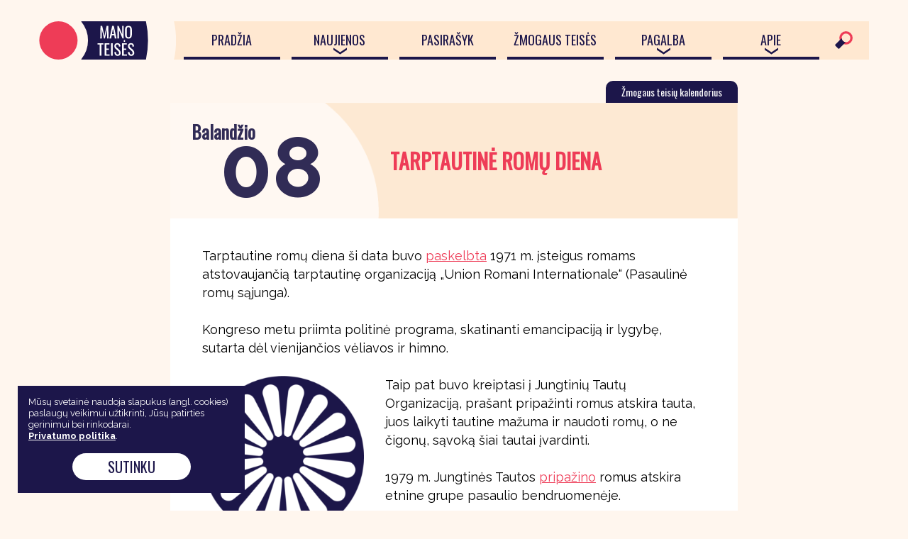

--- FILE ---
content_type: text/html; charset=UTF-8
request_url: https://manoteises.lt/kalendorius/tarptautine-romu-diena/
body_size: 10883
content:
<!DOCTYPE HTML>
<html lang="lt">
<head>
	<meta charset="UTF-8" />
	<meta name="viewport" content="width=device-width, initial-scale=1.0, maximum-scale=1.0, user-scalable=no" />
	<meta name="format-detection" content="telephone=no">
	
	<link rel="stylesheet" href="https://manoteises.lt/wp-content/themes/manoteises/assets/css/vendors.css" type="text/css" media="screen">
	<link rel="stylesheet" href="https://manoteises.lt/wp-content/themes/manoteises/style.css?v=4.62" type="text/css" media="screen">
	<link rel="apple-touch-icon" sizes="180x180" href="https://manoteises.lt/wp-content/themes/manoteises/assets/fav/apple-touch-icon.png">
	<link rel="icon" type="image/png" sizes="32x32" href="https://manoteises.lt/wp-content/themes/manoteises/assets/fav/favicon-32x32.png">
	<link rel="icon" type="image/png" sizes="16x16" href="https://manoteises.lt/wp-content/themes/manoteises/assets/fav/favicon-16x16.png">
	<link rel="manifest" href="https://manoteises.lt/wp-content/themes/manoteises/assets/fav/site.webmanifest">
	<link rel="mask-icon" href="https://manoteises.lt/wp-content/themes/manoteises/assets/fav/safari-pinned-tab.svg" color="#ee3c57">
	<meta name="msapplication-TileColor" content="#ffffff">
	<meta name="theme-color" content="#ffffff">

	<script src="//ajax.googleapis.com/ajax/libs/jquery/1.8.2/jquery.min.js"></script>
	
	<script src="https://ajax.googleapis.com/ajax/libs/webfont/1.6.26/webfont.js"></script>
    <script>WebFont.load({google: {families: ['Raleway:400,500,700', 'Oswald']}});</script>

	

<meta name="robots" content="index, follow">
<meta name="description" content="Tarptautine romų diena ši data buvo paskelbta 1971 m. įsteigus romams atstovaujančią tarptautinę organizaciją „Union Romani Internationale“ (Pasaulinė romų sąjunga). Kongreso metu priimta politinė programa, skatinanti emancipaciją ir lygybę, sutarta dėl vienijančios vėliavos ir himno. Taip pat buvo kreiptasi į Jungtinių Tautų Organizaciją, prašant pripažinti romus atskira tauta, juos laikyti tautine mažuma ir naudoti romų,">
<meta name="keywords" content="žmogaus teisės "/>
<meta property="og:type" content="website" /> 
<!-- START:FB --> 
<!-- <meta property="og:url" content="https://manoteises.lt/kalendorius/tarptautine-romu-diena/"/>  -->
<meta property="og:title" content="Tarptautinė romų diena" />
<meta property="og:image" content="https://manoteises.lt/wp-content/themes/manoteises/assets/img/logo_src.png" />
<meta property="og:description" content="Tarptautine romų diena ši data buvo paskelbta 1971 m. įsteigus romams atstovaujančią tarptautinę organizaciją „Union Romani Internationale“ (Pasaulinė romų sąjunga). Kongreso metu priimta politinė programa, skatinanti emancipaciją ir lygybę, sutarta dėl vienijančios vėliavos ir himno. Taip pat buvo kreiptasi į Jungtinių Tautų Organizaciją, prašant pripažinti romus atskira tauta, juos laikyti tautine mažuma ir naudoti romų," />
<!-- END:FB -->

	<meta name='robots' content='index, follow, max-image-preview:large, max-snippet:-1, max-video-preview:-1' />

	<!-- This site is optimized with the Yoast SEO plugin v26.8 - https://yoast.com/product/yoast-seo-wordpress/ -->
	<title>Tarptautinė romų diena</title>
	<meta name="description" content="Balandžio 8 d. skirta švęsti turtingą šios bendruomenės kultūrą ir atkreipti dėmesį į bendruomenės teisių įgyvendinimo iššūkius." />
	<link rel="canonical" href="https://manoteises.lt/kalendorius/tarptautine-romu-diena/" />
	<meta name="twitter:label1" content="Est. reading time" />
	<meta name="twitter:data1" content="1 minute" />
	<script type="application/ld+json" class="yoast-schema-graph">{"@context":"https://schema.org","@graph":[{"@type":"WebPage","@id":"https://manoteises.lt/kalendorius/tarptautine-romu-diena/","url":"https://manoteises.lt/kalendorius/tarptautine-romu-diena/","name":"Tarptautinė romų diena","isPartOf":{"@id":"https://manoteises.lt/#website"},"primaryImageOfPage":{"@id":"https://manoteises.lt/kalendorius/tarptautine-romu-diena/#primaryimage"},"image":{"@id":"https://manoteises.lt/kalendorius/tarptautine-romu-diena/#primaryimage"},"thumbnailUrl":"https://manoteises.lt/wp-content/uploads/2021/12/0408_romu_diena.png","datePublished":"2021-12-05T20:07:29+00:00","dateModified":"2024-12-02T16:51:42+00:00","description":"Balandžio 8 d. skirta švęsti turtingą šios bendruomenės kultūrą ir atkreipti dėmesį į bendruomenės teisių įgyvendinimo iššūkius.","breadcrumb":{"@id":"https://manoteises.lt/kalendorius/tarptautine-romu-diena/#breadcrumb"},"inLanguage":"en-US","potentialAction":[{"@type":"ReadAction","target":["https://manoteises.lt/kalendorius/tarptautine-romu-diena/"]}]},{"@type":"ImageObject","inLanguage":"en-US","@id":"https://manoteises.lt/kalendorius/tarptautine-romu-diena/#primaryimage","url":"https://manoteises.lt/wp-content/uploads/2021/12/0408_romu_diena.png","contentUrl":"https://manoteises.lt/wp-content/uploads/2021/12/0408_romu_diena.png","width":662,"height":663},{"@type":"BreadcrumbList","@id":"https://manoteises.lt/kalendorius/tarptautine-romu-diena/#breadcrumb","itemListElement":[{"@type":"ListItem","position":1,"name":"Home","item":"https://manoteises.lt/"},{"@type":"ListItem","position":2,"name":"TARPTAUTINĖ ROMŲ DIENA"}]},{"@type":"WebSite","@id":"https://manoteises.lt/#website","url":"https://manoteises.lt/","name":"Mano teisės","description":"","potentialAction":[{"@type":"SearchAction","target":{"@type":"EntryPoint","urlTemplate":"https://manoteises.lt/?s={search_term_string}"},"query-input":{"@type":"PropertyValueSpecification","valueRequired":true,"valueName":"search_term_string"}}],"inLanguage":"en-US"}]}</script>
	<!-- / Yoast SEO plugin. -->


<link rel="alternate" title="oEmbed (JSON)" type="application/json+oembed" href="https://manoteises.lt/wp-json/oembed/1.0/embed?url=https%3A%2F%2Fmanoteises.lt%2Fkalendorius%2Ftarptautine-romu-diena%2F" />
<link rel="alternate" title="oEmbed (XML)" type="text/xml+oembed" href="https://manoteises.lt/wp-json/oembed/1.0/embed?url=https%3A%2F%2Fmanoteises.lt%2Fkalendorius%2Ftarptautine-romu-diena%2F&#038;format=xml" />
		<!-- This site uses the Google Analytics by ExactMetrics plugin v8.11.1 - Using Analytics tracking - https://www.exactmetrics.com/ -->
							<script src="//www.googletagmanager.com/gtag/js?id=G-2004XK7KLP"  data-cfasync="false" data-wpfc-render="false" type="text/javascript" async></script>
			<script data-cfasync="false" data-wpfc-render="false" type="text/javascript">
				var em_version = '8.11.1';
				var em_track_user = true;
				var em_no_track_reason = '';
								var ExactMetricsDefaultLocations = {"page_location":"https:\/\/manoteises.lt\/kalendorius\/tarptautine-romu-diena\/"};
								if ( typeof ExactMetricsPrivacyGuardFilter === 'function' ) {
					var ExactMetricsLocations = (typeof ExactMetricsExcludeQuery === 'object') ? ExactMetricsPrivacyGuardFilter( ExactMetricsExcludeQuery ) : ExactMetricsPrivacyGuardFilter( ExactMetricsDefaultLocations );
				} else {
					var ExactMetricsLocations = (typeof ExactMetricsExcludeQuery === 'object') ? ExactMetricsExcludeQuery : ExactMetricsDefaultLocations;
				}

								var disableStrs = [
										'ga-disable-G-2004XK7KLP',
									];

				/* Function to detect opted out users */
				function __gtagTrackerIsOptedOut() {
					for (var index = 0; index < disableStrs.length; index++) {
						if (document.cookie.indexOf(disableStrs[index] + '=true') > -1) {
							return true;
						}
					}

					return false;
				}

				/* Disable tracking if the opt-out cookie exists. */
				if (__gtagTrackerIsOptedOut()) {
					for (var index = 0; index < disableStrs.length; index++) {
						window[disableStrs[index]] = true;
					}
				}

				/* Opt-out function */
				function __gtagTrackerOptout() {
					for (var index = 0; index < disableStrs.length; index++) {
						document.cookie = disableStrs[index] + '=true; expires=Thu, 31 Dec 2099 23:59:59 UTC; path=/';
						window[disableStrs[index]] = true;
					}
				}

				if ('undefined' === typeof gaOptout) {
					function gaOptout() {
						__gtagTrackerOptout();
					}
				}
								window.dataLayer = window.dataLayer || [];

				window.ExactMetricsDualTracker = {
					helpers: {},
					trackers: {},
				};
				if (em_track_user) {
					function __gtagDataLayer() {
						dataLayer.push(arguments);
					}

					function __gtagTracker(type, name, parameters) {
						if (!parameters) {
							parameters = {};
						}

						if (parameters.send_to) {
							__gtagDataLayer.apply(null, arguments);
							return;
						}

						if (type === 'event') {
														parameters.send_to = exactmetrics_frontend.v4_id;
							var hookName = name;
							if (typeof parameters['event_category'] !== 'undefined') {
								hookName = parameters['event_category'] + ':' + name;
							}

							if (typeof ExactMetricsDualTracker.trackers[hookName] !== 'undefined') {
								ExactMetricsDualTracker.trackers[hookName](parameters);
							} else {
								__gtagDataLayer('event', name, parameters);
							}
							
						} else {
							__gtagDataLayer.apply(null, arguments);
						}
					}

					__gtagTracker('js', new Date());
					__gtagTracker('set', {
						'developer_id.dNDMyYj': true,
											});
					if ( ExactMetricsLocations.page_location ) {
						__gtagTracker('set', ExactMetricsLocations);
					}
										__gtagTracker('config', 'G-2004XK7KLP', {"forceSSL":"true","link_attribution":"true"} );
										window.gtag = __gtagTracker;										(function () {
						/* https://developers.google.com/analytics/devguides/collection/analyticsjs/ */
						/* ga and __gaTracker compatibility shim. */
						var noopfn = function () {
							return null;
						};
						var newtracker = function () {
							return new Tracker();
						};
						var Tracker = function () {
							return null;
						};
						var p = Tracker.prototype;
						p.get = noopfn;
						p.set = noopfn;
						p.send = function () {
							var args = Array.prototype.slice.call(arguments);
							args.unshift('send');
							__gaTracker.apply(null, args);
						};
						var __gaTracker = function () {
							var len = arguments.length;
							if (len === 0) {
								return;
							}
							var f = arguments[len - 1];
							if (typeof f !== 'object' || f === null || typeof f.hitCallback !== 'function') {
								if ('send' === arguments[0]) {
									var hitConverted, hitObject = false, action;
									if ('event' === arguments[1]) {
										if ('undefined' !== typeof arguments[3]) {
											hitObject = {
												'eventAction': arguments[3],
												'eventCategory': arguments[2],
												'eventLabel': arguments[4],
												'value': arguments[5] ? arguments[5] : 1,
											}
										}
									}
									if ('pageview' === arguments[1]) {
										if ('undefined' !== typeof arguments[2]) {
											hitObject = {
												'eventAction': 'page_view',
												'page_path': arguments[2],
											}
										}
									}
									if (typeof arguments[2] === 'object') {
										hitObject = arguments[2];
									}
									if (typeof arguments[5] === 'object') {
										Object.assign(hitObject, arguments[5]);
									}
									if ('undefined' !== typeof arguments[1].hitType) {
										hitObject = arguments[1];
										if ('pageview' === hitObject.hitType) {
											hitObject.eventAction = 'page_view';
										}
									}
									if (hitObject) {
										action = 'timing' === arguments[1].hitType ? 'timing_complete' : hitObject.eventAction;
										hitConverted = mapArgs(hitObject);
										__gtagTracker('event', action, hitConverted);
									}
								}
								return;
							}

							function mapArgs(args) {
								var arg, hit = {};
								var gaMap = {
									'eventCategory': 'event_category',
									'eventAction': 'event_action',
									'eventLabel': 'event_label',
									'eventValue': 'event_value',
									'nonInteraction': 'non_interaction',
									'timingCategory': 'event_category',
									'timingVar': 'name',
									'timingValue': 'value',
									'timingLabel': 'event_label',
									'page': 'page_path',
									'location': 'page_location',
									'title': 'page_title',
									'referrer' : 'page_referrer',
								};
								for (arg in args) {
																		if (!(!args.hasOwnProperty(arg) || !gaMap.hasOwnProperty(arg))) {
										hit[gaMap[arg]] = args[arg];
									} else {
										hit[arg] = args[arg];
									}
								}
								return hit;
							}

							try {
								f.hitCallback();
							} catch (ex) {
							}
						};
						__gaTracker.create = newtracker;
						__gaTracker.getByName = newtracker;
						__gaTracker.getAll = function () {
							return [];
						};
						__gaTracker.remove = noopfn;
						__gaTracker.loaded = true;
						window['__gaTracker'] = __gaTracker;
					})();
									} else {
										console.log("");
					(function () {
						function __gtagTracker() {
							return null;
						}

						window['__gtagTracker'] = __gtagTracker;
						window['gtag'] = __gtagTracker;
					})();
									}
			</script>
							<!-- / Google Analytics by ExactMetrics -->
		<style id='wp-img-auto-sizes-contain-inline-css' type='text/css'>
img:is([sizes=auto i],[sizes^="auto," i]){contain-intrinsic-size:3000px 1500px}
/*# sourceURL=wp-img-auto-sizes-contain-inline-css */
</style>
<style id='wp-block-library-inline-css' type='text/css'>
:root{--wp-block-synced-color:#7a00df;--wp-block-synced-color--rgb:122,0,223;--wp-bound-block-color:var(--wp-block-synced-color);--wp-editor-canvas-background:#ddd;--wp-admin-theme-color:#007cba;--wp-admin-theme-color--rgb:0,124,186;--wp-admin-theme-color-darker-10:#006ba1;--wp-admin-theme-color-darker-10--rgb:0,107,160.5;--wp-admin-theme-color-darker-20:#005a87;--wp-admin-theme-color-darker-20--rgb:0,90,135;--wp-admin-border-width-focus:2px}@media (min-resolution:192dpi){:root{--wp-admin-border-width-focus:1.5px}}.wp-element-button{cursor:pointer}:root .has-very-light-gray-background-color{background-color:#eee}:root .has-very-dark-gray-background-color{background-color:#313131}:root .has-very-light-gray-color{color:#eee}:root .has-very-dark-gray-color{color:#313131}:root .has-vivid-green-cyan-to-vivid-cyan-blue-gradient-background{background:linear-gradient(135deg,#00d084,#0693e3)}:root .has-purple-crush-gradient-background{background:linear-gradient(135deg,#34e2e4,#4721fb 50%,#ab1dfe)}:root .has-hazy-dawn-gradient-background{background:linear-gradient(135deg,#faaca8,#dad0ec)}:root .has-subdued-olive-gradient-background{background:linear-gradient(135deg,#fafae1,#67a671)}:root .has-atomic-cream-gradient-background{background:linear-gradient(135deg,#fdd79a,#004a59)}:root .has-nightshade-gradient-background{background:linear-gradient(135deg,#330968,#31cdcf)}:root .has-midnight-gradient-background{background:linear-gradient(135deg,#020381,#2874fc)}:root{--wp--preset--font-size--normal:16px;--wp--preset--font-size--huge:42px}.has-regular-font-size{font-size:1em}.has-larger-font-size{font-size:2.625em}.has-normal-font-size{font-size:var(--wp--preset--font-size--normal)}.has-huge-font-size{font-size:var(--wp--preset--font-size--huge)}.has-text-align-center{text-align:center}.has-text-align-left{text-align:left}.has-text-align-right{text-align:right}.has-fit-text{white-space:nowrap!important}#end-resizable-editor-section{display:none}.aligncenter{clear:both}.items-justified-left{justify-content:flex-start}.items-justified-center{justify-content:center}.items-justified-right{justify-content:flex-end}.items-justified-space-between{justify-content:space-between}.screen-reader-text{border:0;clip-path:inset(50%);height:1px;margin:-1px;overflow:hidden;padding:0;position:absolute;width:1px;word-wrap:normal!important}.screen-reader-text:focus{background-color:#ddd;clip-path:none;color:#444;display:block;font-size:1em;height:auto;left:5px;line-height:normal;padding:15px 23px 14px;text-decoration:none;top:5px;width:auto;z-index:100000}html :where(.has-border-color){border-style:solid}html :where([style*=border-top-color]){border-top-style:solid}html :where([style*=border-right-color]){border-right-style:solid}html :where([style*=border-bottom-color]){border-bottom-style:solid}html :where([style*=border-left-color]){border-left-style:solid}html :where([style*=border-width]){border-style:solid}html :where([style*=border-top-width]){border-top-style:solid}html :where([style*=border-right-width]){border-right-style:solid}html :where([style*=border-bottom-width]){border-bottom-style:solid}html :where([style*=border-left-width]){border-left-style:solid}html :where(img[class*=wp-image-]){height:auto;max-width:100%}:where(figure){margin:0 0 1em}html :where(.is-position-sticky){--wp-admin--admin-bar--position-offset:var(--wp-admin--admin-bar--height,0px)}@media screen and (max-width:600px){html :where(.is-position-sticky){--wp-admin--admin-bar--position-offset:0px}}
/*wp_block_styles_on_demand_placeholder:6974dc9fdbc1c*/
/*# sourceURL=wp-block-library-inline-css */
</style>
<style id='classic-theme-styles-inline-css' type='text/css'>
/*! This file is auto-generated */
.wp-block-button__link{color:#fff;background-color:#32373c;border-radius:9999px;box-shadow:none;text-decoration:none;padding:calc(.667em + 2px) calc(1.333em + 2px);font-size:1.125em}.wp-block-file__button{background:#32373c;color:#fff;text-decoration:none}
/*# sourceURL=/wp-includes/css/classic-themes.min.css */
</style>
<link rel='stylesheet' id='contact-form-7-css' href='https://manoteises.lt/wp-content/plugins/contact-form-7/includes/css/styles.css?ver=6.1.4' type='text/css' media='all' />
<link rel='stylesheet' id='responsive-lightbox-swipebox-css' href='https://manoteises.lt/wp-content/plugins/responsive-lightbox/assets/swipebox/swipebox.min.css?ver=1.5.2' type='text/css' media='all' />
<script type="text/javascript" src="https://manoteises.lt/wp-content/plugins/google-analytics-dashboard-for-wp/assets/js/frontend-gtag.min.js?ver=8.11.1" id="exactmetrics-frontend-script-js" async="async" data-wp-strategy="async"></script>
<script data-cfasync="false" data-wpfc-render="false" type="text/javascript" id='exactmetrics-frontend-script-js-extra'>/* <![CDATA[ */
var exactmetrics_frontend = {"js_events_tracking":"true","download_extensions":"doc,pdf,ppt,zip,xls,docx,pptx,xlsx","inbound_paths":"[{\"path\":\"\\\/go\\\/\",\"label\":\"affiliate\"},{\"path\":\"\\\/recommend\\\/\",\"label\":\"affiliate\"}]","home_url":"https:\/\/manoteises.lt","hash_tracking":"false","v4_id":"G-2004XK7KLP"};/* ]]> */
</script>
<script type="text/javascript" src="https://manoteises.lt/wp-content/plugins/responsive-lightbox/assets/infinitescroll/infinite-scroll.pkgd.min.js?ver=4.0.1" id="responsive-lightbox-infinite-scroll-js"></script>
<script type="text/javascript" id="srcmnt-ajax-request-js-extra">
/* <![CDATA[ */
var SafeCommentsAjax = {"ajaxurl":"https://manoteises.lt/wp-admin/admin-ajax.php"};
//# sourceURL=srcmnt-ajax-request-js-extra
/* ]]> */
</script>
<script type="text/javascript" src="https://manoteises.lt/wp-content/plugins/safe-report-comments/js/ajax.js?ver=672b906f8184593ac8869c9fa594afea" id="srcmnt-ajax-request-js"></script>
<script type="text/javascript" id="petitions-ajax-js-extra">
/* <![CDATA[ */
var ajax_object = {"ajax_url":"https://manoteises.lt/wp-content/plugins/ml-petitions/src/petition_form_post.php","ajax_get_url":"https://manoteises.lt/wp-content/plugins/ml-petitions/src/petition_form_get.php"};
//# sourceURL=petitions-ajax-js-extra
/* ]]> */
</script>
<script type="text/javascript" src="https://manoteises.lt/wp-content/plugins/ml-petitions/js/petitions-ajax.js?v=1.01&amp;ver=672b906f8184593ac8869c9fa594afea" id="petitions-ajax-js"></script>
<link rel="https://api.w.org/" href="https://manoteises.lt/wp-json/" /><link rel="alternate" title="JSON" type="application/json" href="https://manoteises.lt/wp-json/wp/v2/kalendorius/25116" /><link rel='shortlink' href='https://manoteises.lt/?p=25116' />
<script type="text/javascript">
(function(url){
	if(/(?:Chrome\/26\.0\.1410\.63 Safari\/537\.31|WordfenceTestMonBot)/.test(navigator.userAgent)){ return; }
	var addEvent = function(evt, handler) {
		if (window.addEventListener) {
			document.addEventListener(evt, handler, false);
		} else if (window.attachEvent) {
			document.attachEvent('on' + evt, handler);
		}
	};
	var removeEvent = function(evt, handler) {
		if (window.removeEventListener) {
			document.removeEventListener(evt, handler, false);
		} else if (window.detachEvent) {
			document.detachEvent('on' + evt, handler);
		}
	};
	var evts = 'contextmenu dblclick drag dragend dragenter dragleave dragover dragstart drop keydown keypress keyup mousedown mousemove mouseout mouseover mouseup mousewheel scroll'.split(' ');
	var logHuman = function() {
		if (window.wfLogHumanRan) { return; }
		window.wfLogHumanRan = true;
		var wfscr = document.createElement('script');
		wfscr.type = 'text/javascript';
		wfscr.async = true;
		wfscr.src = url + '&r=' + Math.random();
		(document.getElementsByTagName('head')[0]||document.getElementsByTagName('body')[0]).appendChild(wfscr);
		for (var i = 0; i < evts.length; i++) {
			removeEvent(evts[i], logHuman);
		}
	};
	for (var i = 0; i < evts.length; i++) {
		addEvent(evts[i], logHuman);
	}
})('//manoteises.lt/?wordfence_lh=1&hid=CA755E06FDA03111B4BD634940CA745E');
</script><link rel="icon" href="https://manoteises.lt/wp-content/uploads/2021/03/cropped-Favicon_MT_600x600-logo-1-50x50.png" sizes="32x32" />
<link rel="icon" href="https://manoteises.lt/wp-content/uploads/2021/03/cropped-Favicon_MT_600x600-logo-1-300x300.png" sizes="192x192" />
<link rel="apple-touch-icon" href="https://manoteises.lt/wp-content/uploads/2021/03/cropped-Favicon_MT_600x600-logo-1-300x300.png" />
<meta name="msapplication-TileImage" content="https://manoteises.lt/wp-content/uploads/2021/03/cropped-Favicon_MT_600x600-logo-1-300x300.png" />
</head>

<body data-rsssl=1 class="wp-singular kalendorius-template-default single single-kalendorius postid-25116 wp-theme-manoteises" id="mt">

<div class="main container">

	<div class="header">
		<div class="logo">
			<a href="https://manoteises.lt"><img src="https://manoteises.lt/wp-content/themes/manoteises/assets/svg/logo.svg" alt="logotipas"></a>
		</div>
		<div class="menu">
			<img class="desktopmenucorner" src="https://manoteises.lt/wp-content/themes/manoteises/assets/img/menucorner.png" alt="Grafinis elementas">
			<nav class="mainnav" role="navigation">
				<div class="menu-main-menu-container"><ul id="menu-main-menu" class="menu"><li id="menu-item-4" class="menu-item menu-item-type-custom menu-item-object-custom menu-item-home menu-item-4"><a href="https://manoteises.lt/">Pradžia</a></li>
<li id="menu-item-22202" class="menu-item menu-item-type-custom menu-item-object-custom menu-item-has-children menu-item-22202"><a href="#" aria-haspopup="true" aria-expanded="false">Naujienos</a>
<ul class="sub-menu">
	<li id="menu-item-17370" class="menu-item menu-item-type-post_type menu-item-object-page menu-item-17370"><a href="https://manoteises.lt/visos-naujienos/">Visos naujienos</a></li>
	<li id="menu-item-304" class="menu-item menu-item-type-taxonomy menu-item-object-straipsniai menu-item-304"><a href="https://manoteises.lt/straipsniai/aktualu/">Aktualu</a></li>
	<li id="menu-item-17335" class="menu-item menu-item-type-taxonomy menu-item-object-straipsniai menu-item-17335"><a href="https://manoteises.lt/straipsniai/komentaras/">Komentaras</a></li>
	<li id="menu-item-312" class="menu-item menu-item-type-taxonomy menu-item-object-straipsniai menu-item-312"><a href="https://manoteises.lt/straipsniai/skaitinys/">Skaitinys</a></li>
</ul>
</li>
<li id="menu-item-14026" class="menu-item menu-item-type-post_type menu-item-object-page menu-item-14026"><a href="https://manoteises.lt/pasirasyk/">Pasirašyk</a></li>
<li id="menu-item-22203" class="menu-item menu-item-type-post_type menu-item-object-page menu-item-22203"><a href="https://manoteises.lt/zmogaus-teises/">Žmogaus teisės</a></li>
<li id="menu-item-22204" class="menu-item menu-item-type-custom menu-item-object-custom menu-item-has-children menu-item-22204"><a href="#" aria-haspopup="true" aria-expanded="false">Pagalba</a>
<ul class="sub-menu">
	<li id="menu-item-22206" class="menu-item menu-item-type-post_type menu-item-object-page menu-item-22206"><a href="https://manoteises.lt/reikia-pagalbos/ka-daryti/">Ką daryti?</a></li>
	<li id="menu-item-22205" class="menu-item menu-item-type-post_type menu-item-object-page menu-item-22205"><a href="https://manoteises.lt/reikia-pagalbos/nemokama-teisine-pagalba/">Nemokama teisinė pagalba</a></li>
	<li id="menu-item-22207" class="menu-item menu-item-type-post_type menu-item-object-page menu-item-22207"><a href="https://manoteises.lt/reikia-pagalbos/pranesk-apie-neapykantos-kurstyma/">Pranešk apie neapykantos kurstymą</a></li>
	<li id="menu-item-31354" class="menu-item menu-item-type-post_type menu-item-object-page menu-item-31354"><a href="https://manoteises.lt/yrakarinkti/">YraKaRinkti</a></li>
	<li id="menu-item-22208" class="menu-item menu-item-type-post_type menu-item-object-page menu-item-22208"><a href="https://manoteises.lt/reikia-pagalbos/institucijos/">Institucijos</a></li>
	<li id="menu-item-22209" class="menu-item menu-item-type-post_type menu-item-object-page menu-item-22209"><a href="https://manoteises.lt/reikia-pagalbos/organizacijos/">Organizacijos</a></li>
</ul>
</li>
<li id="menu-item-69" class="menu-item menu-item-type-post_type menu-item-object-page menu-item-has-children menu-item-69"><a href="https://manoteises.lt/apie/" aria-haspopup="true" aria-expanded="false">Apie</a>
<ul class="sub-menu">
	<li id="menu-item-74" class="menu-item menu-item-type-post_type menu-item-object-page menu-item-74"><a href="https://manoteises.lt/apie/manoteises-lt/">manoteises.lt</a></li>
	<li id="menu-item-315" class="menu-item menu-item-type-post_type menu-item-object-page menu-item-315"><a href="https://manoteises.lt/apie/atsiusk-straipsni/">Atsiųsk straipsnį</a></li>
	<li id="menu-item-316" class="menu-item menu-item-type-post_type menu-item-object-page menu-item-316"><a href="https://manoteises.lt/apie/prisijunk/">Prisijunk</a></li>
	<li id="menu-item-72" class="menu-item menu-item-type-post_type menu-item-object-page menu-item-72"><a href="https://manoteises.lt/apie/remejai-ir-partneriai/">Rėmėjai ir partneriai</a></li>
	<li id="menu-item-70" class="menu-item menu-item-type-post_type menu-item-object-page menu-item-70"><a href="https://manoteises.lt/apie/kontaktai/">Kontaktai</a></li>
</ul>
</li>
</ul></div>			</nav>
			<a href="#" class="menuToggle"><img src="https://manoteises.lt/wp-content/themes/manoteises/assets/svg/button_menu.svg" alt="Meniu mygtukas"></a>
		</div>
		<div class="searchdiv searchD">
			<a href="#" class="searchToggleD" aria-haspopup="true"><img src="https://manoteises.lt/wp-content/themes/manoteises/assets/svg/icon_search.svg" alt="Atidaryti paeišką"></a>
			<img class="mobilemenucorner" src="https://manoteises.lt/wp-content/themes/manoteises/assets/img/menucorner.png" alt="Grafinis elementas">
			<div class="searchbox">
				<form method="get" role="search" id="searchform" action="https://manoteises.lt/">
					<input class="submit" id="searchsubmit" type="submit" aria-label="Paieškos patvirtinimo mygtukas">
					<input class="field" name="s" id="s" placeholder="Paieška" type="text" autocomplete="off" aria-label="Paieškos laukelis">
				</form>
				<div class="closeSearchD"><img src="https://manoteises.lt/wp-content/themes/manoteises/assets/svg/button_close.svg" alt="Uždaryti paieškos laukelį"></div>
			</div>
		</div>
		<div class="searchdiv searchM">
			<a href="#" class="searchToggleM" aria-haspopup="true"><img src="https://manoteises.lt/wp-content/themes/manoteises/assets/svg/icon_search.svg" alt="Atidaryti paiešką"></a>
			<img class="mobilemenucorner" src="https://manoteises.lt/wp-content/themes/manoteises/assets/img/menucorner.png" alt="Grafinis elementas">
		</div>
		
		<div class="searchboxM">
			<form method="get" id="searchform" action="https://manoteises.lt/">
				<input class="field" name="s" id="s" placeholder="Paieška" type="text" autocomplete="off" aria-label="Paieškos laukelis">
				<input class="submit" id="searchsubmit" type="submit" aria-label="Paieškos patvirtinimo mygtukas">
			</form>
			<div class="closeSearchM"><img src="https://manoteises.lt/wp-content/themes/manoteises/assets/svg/button_close.svg" alt="Uždaryti paieškos laukelį"></div>
		</div>
	</div>

	<div id="mobmenu" aria-hidden="true">
		<div class="mob-header">
			<div id="closeMenu">
				<img class="mobile_close" src="https://manoteises.lt/wp-content/themes/manoteises/assets/svg/button_close.svg" alt="Uždaryti meniu">
			</div>
		</div>
		<div class="mob-menuitems">
		
		<nav id="mobilenav">
			<div class="menu-main-menu-container"><ul id="menu-main-menu-1" class="header-menu"><li class="menu-item menu-item-type-custom menu-item-object-custom menu-item-home menu-item-4"><a href="https://manoteises.lt/">Pradžia</a></li>
<li class="menu-item menu-item-type-custom menu-item-object-custom menu-item-has-children menu-item-22202"><a href="#" aria-haspopup="true" aria-expanded="false">Naujienos</a>
<ul class="sub-menu">
	<li class="menu-item menu-item-type-post_type menu-item-object-page menu-item-17370"><a href="https://manoteises.lt/visos-naujienos/">Visos naujienos</a></li>
	<li class="menu-item menu-item-type-taxonomy menu-item-object-straipsniai menu-item-304"><a href="https://manoteises.lt/straipsniai/aktualu/">Aktualu</a></li>
	<li class="menu-item menu-item-type-taxonomy menu-item-object-straipsniai menu-item-17335"><a href="https://manoteises.lt/straipsniai/komentaras/">Komentaras</a></li>
	<li class="menu-item menu-item-type-taxonomy menu-item-object-straipsniai menu-item-312"><a href="https://manoteises.lt/straipsniai/skaitinys/">Skaitinys</a></li>
</ul>
</li>
<li class="menu-item menu-item-type-post_type menu-item-object-page menu-item-14026"><a href="https://manoteises.lt/pasirasyk/">Pasirašyk</a></li>
<li class="menu-item menu-item-type-post_type menu-item-object-page menu-item-22203"><a href="https://manoteises.lt/zmogaus-teises/">Žmogaus teisės</a></li>
<li class="menu-item menu-item-type-custom menu-item-object-custom menu-item-has-children menu-item-22204"><a href="#" aria-haspopup="true" aria-expanded="false">Pagalba</a>
<ul class="sub-menu">
	<li class="menu-item menu-item-type-post_type menu-item-object-page menu-item-22206"><a href="https://manoteises.lt/reikia-pagalbos/ka-daryti/">Ką daryti?</a></li>
	<li class="menu-item menu-item-type-post_type menu-item-object-page menu-item-22205"><a href="https://manoteises.lt/reikia-pagalbos/nemokama-teisine-pagalba/">Nemokama teisinė pagalba</a></li>
	<li class="menu-item menu-item-type-post_type menu-item-object-page menu-item-22207"><a href="https://manoteises.lt/reikia-pagalbos/pranesk-apie-neapykantos-kurstyma/">Pranešk apie neapykantos kurstymą</a></li>
	<li class="menu-item menu-item-type-post_type menu-item-object-page menu-item-31354"><a href="https://manoteises.lt/yrakarinkti/">YraKaRinkti</a></li>
	<li class="menu-item menu-item-type-post_type menu-item-object-page menu-item-22208"><a href="https://manoteises.lt/reikia-pagalbos/institucijos/">Institucijos</a></li>
	<li class="menu-item menu-item-type-post_type menu-item-object-page menu-item-22209"><a href="https://manoteises.lt/reikia-pagalbos/organizacijos/">Organizacijos</a></li>
</ul>
</li>
<li class="menu-item menu-item-type-post_type menu-item-object-page menu-item-has-children menu-item-69"><a href="https://manoteises.lt/apie/" aria-haspopup="true" aria-expanded="false">Apie</a>
<ul class="sub-menu">
	<li class="menu-item menu-item-type-post_type menu-item-object-page menu-item-74"><a href="https://manoteises.lt/apie/manoteises-lt/">manoteises.lt</a></li>
	<li class="menu-item menu-item-type-post_type menu-item-object-page menu-item-315"><a href="https://manoteises.lt/apie/atsiusk-straipsni/">Atsiųsk straipsnį</a></li>
	<li class="menu-item menu-item-type-post_type menu-item-object-page menu-item-316"><a href="https://manoteises.lt/apie/prisijunk/">Prisijunk</a></li>
	<li class="menu-item menu-item-type-post_type menu-item-object-page menu-item-72"><a href="https://manoteises.lt/apie/remejai-ir-partneriai/">Rėmėjai ir partneriai</a></li>
	<li class="menu-item menu-item-type-post_type menu-item-object-page menu-item-70"><a href="https://manoteises.lt/apie/kontaktai/">Kontaktai</a></li>
</ul>
</li>
</ul></div>		</nav>
		
		</div>
	</div>
</div>



<div class="container main">

<link rel="stylesheet" href="https://manoteises.lt/wp-content/themes/manoteises/assets/css/kalendorius.css" type="text/css" media="screen">

<div class="single-layout">   
<div class="heading_bar"><span>Žmogaus teisių kalendorius</span></div>

	<div class="single-timeline">
		<div class="featured-timeline-overlay">
			<div class="featured-timeline-over-date">
				<p>Balandžio</br><span>08</span></p>
			</div>
			<div class="featured-timeline-over-info">
				<h4>TARPTAUTINĖ ROMŲ DIENA</h4>
			</div>
		</div>
		<img class="featured-timeline-d-img" src="https://manoteises.lt/wp-content/themes/manoteises/assets/img/kalendorius/kalendorius-desktop-single-background.png" alt="Grafinis elementas">
	</div>

		<!-- Main content -->
		<div class="content_block">
			<div class="content_inner">
				<div class="single-mainimg">
																				<img src="" alt="" />
									</div>
				<div class="single-nometa"></div>
				<div id="content">
									<p>Tarptautine romų diena ši data buvo <a href="http://www.romaniarts.co.uk/international-romani-day/" target="_blank" rel="noopener">paskelbta</a> 1971 m. įsteigus romams atstovaujančią tarptautinę organizaciją „Union Romani Internationale“ (Pasaulinė romų sąjunga).</p>
<p>Kongreso metu priimta politinė programa, skatinanti emancipaciją ir lygybę, sutarta dėl vienijančios vėliavos ir himno.</p>
<p><a href="https://manoteises.lt/wp-content/uploads/2021/12/0408_romu_diena.png"><img fetchpriority="high" decoding="async" class=" wp-image-30060 alignleft" src="https://manoteises.lt/wp-content/uploads/2021/12/0408_romu_diena.png" alt="" width="228" height="228" srcset="https://manoteises.lt/wp-content/uploads/2021/12/0408_romu_diena.png 662w, https://manoteises.lt/wp-content/uploads/2021/12/0408_romu_diena-300x300.png 300w, https://manoteises.lt/wp-content/uploads/2021/12/0408_romu_diena-150x150.png 150w, https://manoteises.lt/wp-content/uploads/2021/12/0408_romu_diena-400x400.png 400w, https://manoteises.lt/wp-content/uploads/2021/12/0408_romu_diena-50x50.png 50w, https://manoteises.lt/wp-content/uploads/2021/12/0408_romu_diena-479x480.png 479w" sizes="(max-width: 228px) 100vw, 228px" /></a></p>
<p>Taip pat buvo kreiptasi į Jungtinių Tautų Organizaciją, prašant pripažinti romus atskira tauta, juos laikyti tautine mažuma ir naudoti romų, o ne čigonų, sąvoką šiai tautai įvardinti.</p>
<p>1979 m. Jungtinės Tautos <a href="http://www.romuplatforma.lt/wp-content/uploads/2017/02/Lietuvos_romu_istorijos_apzvalga.pdf" target="_blank" rel="noopener">pripažino</a> romus atskira etnine grupe pasaulio bendruomenėje.</p>
<p>Deja, praėjus kelioms dešimtims metų, romų bendruomenė vis dar <a href="https://www.europarl.europa.eu/RegData/etudes/BRIE/2018/620201/EPRS_BRI(2018)620201_EN.pdf" target="_blank" rel="noopener">susiduria</a> su sistemine diskriminacija, izoliacija ir ypač gajais stereotipais, kurie užkerta kelią pilnavertiškam bendruomenės dalyvavimui politiniame, socialiniame ir ekonominiame gyvenime visame pasaulyje, įskaitant Lietuvą. Lietuvoje romai išlieka viena <a href="https://vrm.lrv.lt/uploads/vrm/documents/files/Pa%C5%BEeid%C5%BEiam%C5%B3%20bendruomeni%C5%B3%20kokybinio%20tyrimo%20ataskaita.pdf" target="_blank" rel="noopener">pažeidžiamiausių</a> ir labiausiai diskriminuojamų bendruomenių.</p>
<p>Balandžio 8 d. skirta švęsti turtingą šios bendruomenės kultūrą ir paveldą, taip pat atkreipti dėmesį į didžiulius bendruomenės teisių įgyvendinimo iššūkius ir paskatinti valstybes užtikrinti reikiamą prieigą prie švietimo sistemos, galimybes įsidarbinti, teisę į būstą, sveikatos apsaugą ir viešąsias paslaugas.</p>
								<a href="https://manoteises.lt/zmogaus-teisiu-kalendorius" class="btn-tocalendar"><img src="https://manoteises.lt/wp-content/themes/manoteises/assets/img/kalendorius/kalendorius-single-cta.svg" alt="Atgal į kalendorių mygtukas"></a>
				
				</div>
				
								
				<!-- START: ADDONS -->
								
				
			<!-- END: ADDONS -->
			
				<div class="single-tags">
									</div>
				
					
			</div>
		</div>
		
</div>

</div> <!-- closes ocntainer -->

<div class="mobile-copyright"><p>2013 - 2026 Lietuvos žmogaus teisių centras. <b>VISOS</b> teisės saugomos.</p></div>

<div class="container main">
	<div class="footer">
		<div class="row">
			<div class="griditem cute-3-desktop cute-3-laptop cute-3-tablet cute-12-phone left">
				<h6>Naujienos</h6>
				<div class="menu-footer-1-container"><ul id="menu-footer-1" class="footer-menu"><li id="menu-item-22210" class="menu-item menu-item-type-post_type menu-item-object-page menu-item-22210"><a href="https://manoteises.lt/visos-naujienos/">Visos naujienos</a></li>
<li id="menu-item-22211" class="menu-item menu-item-type-taxonomy menu-item-object-straipsniai menu-item-22211"><a href="https://manoteises.lt/straipsniai/aktualu/">Aktualu</a></li>
<li id="menu-item-22213" class="menu-item menu-item-type-taxonomy menu-item-object-straipsniai menu-item-22213"><a href="https://manoteises.lt/straipsniai/komentaras/">Komentaras</a></li>
<li id="menu-item-22212" class="menu-item menu-item-type-taxonomy menu-item-object-straipsniai menu-item-22212"><a href="https://manoteises.lt/straipsniai/skaitinys/">Skaitinys</a></li>
</ul></div>			</div>
			<div class="griditem cute-3-desktop cute-3-laptop cute-3-tablet cute-12-phone left">
				<h6>Žmogaus teisės</h6>
				<div class="menu-footer-2-container"><ul id="menu-footer-2" class="footer-menu"><li id="menu-item-28651" class="menu-item menu-item-type-post_type menu-item-object-page menu-item-28651"><a href="https://manoteises.lt/zmogaus-teises/">Žmogaus teisių enciklopedija</a></li>
<li id="menu-item-28652" class="menu-item menu-item-type-post_type menu-item-object-page menu-item-28652"><a href="https://manoteises.lt/zmogaus-teisiu-kalendorius/">Žmogaus teisių kalendorius</a></li>
<li id="menu-item-28653" class="menu-item menu-item-type-taxonomy menu-item-object-temos menu-item-28653"><a href="https://manoteises.lt/temos/teises-aktai/">Teisės aktai</a></li>
<li id="menu-item-28654" class="menu-item menu-item-type-taxonomy menu-item-object-temos menu-item-28654"><a href="https://manoteises.lt/temos/leidiniai-ir-rekomendacijos/">Leidiniai</a></li>
</ul></div>			</div>
			<div class="griditem cute-3-desktop cute-3-laptop cute-3-tablet cute-12-phone left">
				<h6>Pagalba</h6>
				<div class="menu-footer-3-container"><ul id="menu-footer-3" class="footer-menu"><li id="menu-item-22222" class="menu-item menu-item-type-post_type menu-item-object-page menu-item-22222"><a href="https://manoteises.lt/reikia-pagalbos/nemokama-teisine-pagalba/">Nemokama teisinė pagalba</a></li>
<li id="menu-item-22223" class="menu-item menu-item-type-post_type menu-item-object-page menu-item-22223"><a href="https://manoteises.lt/reikia-pagalbos/pranesk-apie-neapykantos-kurstyma/">Pranešk apie neapykantos kurstymą</a></li>
<li id="menu-item-22224" class="menu-item menu-item-type-post_type menu-item-object-page menu-item-22224"><a href="https://manoteises.lt/reikia-pagalbos/institucijos/">Valstybės institucijos</a></li>
<li id="menu-item-22225" class="menu-item menu-item-type-post_type menu-item-object-page menu-item-22225"><a href="https://manoteises.lt/reikia-pagalbos/organizacijos/">Nevyriausybinės organizacijos</a></li>
</ul></div>			</div>
			<div class="griditem cute-3-desktop cute-3-laptop cute-3-tablet cute-12-phone left">
				<h6>Apie portalą</h6>
				<div class="menu-footer-4-container"><ul id="menu-footer-4" class="footer-menu"><li id="menu-item-22228" class="menu-item menu-item-type-post_type menu-item-object-page menu-item-22228"><a href="https://manoteises.lt/apie/manoteises-lt/">manoteises.lt</a></li>
<li id="menu-item-22226" class="menu-item menu-item-type-post_type menu-item-object-page menu-item-22226"><a href="https://manoteises.lt/apie/atsiusk-straipsni/">Atsiųsk straipsnį</a></li>
<li id="menu-item-22227" class="menu-item menu-item-type-post_type menu-item-object-page menu-item-22227"><a href="https://manoteises.lt/apie/prisijunk/">Prisijunk</a></li>
<li id="menu-item-22229" class="menu-item menu-item-type-post_type menu-item-object-page menu-item-22229"><a href="https://manoteises.lt/apie/remejai-ir-partneriai/">Rėmėjai ir partneriai</a></li>
</ul></div>			</div>
		</div>
	</div>
	<div class="footer-bottom">
		<div class="row">
			<div class="footer-followus griditem cute-3-desktop cute-6-laptop cute-6-tablet cute-6-phone left">
				<p>Sekite mus:</p>
				<a href="https://www.facebook.com/LZTC.LCHR" target="_blank"><img src="https://manoteises.lt/wp-content/themes/manoteises/assets/svg/icon_facebook.svg" alt="Facebook paskyra"></a>
				<a href="https://www.instagram.com/ztcentras/" target="_blank"><img src="https://manoteises.lt/wp-content/themes/manoteises/assets/svg/icon_instagram.svg" alt="Instagram paskyra"></a>
			</div>
			<div class="footer-newsletter griditem cute-4-desktop cute-6-laptop cute-6-tablet cute-6-phone left">
				<a href="https://manoteises.lt/uzsisakykite-naujienlaiski/" class="mobile-newsletter-icon"><img src="https://manoteises.lt/wp-content/themes/manoteises/assets/svg/icon_newsletter.svg" alt="Grafinis elementas 1"></a>
				<p><a href="https://manoteises.lt/uzsisakykite-naujienlaiski/">Užsisakykite naujienlaiškį</a></p>
				<a href="https://manoteises.lt/uzsisakykite-naujienlaiski/" class="desktop-newsletter-icon"><img src="https://manoteises.lt/wp-content/themes/manoteises/assets/svg/icon_newsletter.svg" alt="Grafinis elementas 2"></a>
			</div>
			<div class="copyright griditem cute-5-desktop cute-12-laptop cute-12-tablet cute-12-phone left">
				<p>2013 - 2026 Lietuvos žmogaus teisių centras. <b>VISOS</b> teisės saugomos.</p>
			</div>
		</div>
	</div>
</div>

<script type="text/javascript">
	var cookiestext = "Mūsų svetainė naudoja slapukus (angl. cookies) paslaugų veikimui užtikrinti, Jūsų patirties gerinimui bei rinkodarai. <br/><a href='https://manoteises.lt/privatumo-politika/' class='privacylink'>Privatumo politika</a>.";
</script>

<script type="text/javascript" src="https://manoteises.lt/wp-content/themes/manoteises/assets/js/vendors.js"></script>	
<script type="text/javascript" src="https://manoteises.lt/wp-content/themes/manoteises/assets/js/init.min.js?v=3"></script>
<script src="https://code.jquery.com/ui/1.12.1/jquery-ui.js"></script>
<script type="text/javascript" src="https://manoteises.lt/wp-content/themes/manoteises/assets/js/aria-menu2.js?v=2"></script>







<script type="speculationrules">
{"prefetch":[{"source":"document","where":{"and":[{"href_matches":"/*"},{"not":{"href_matches":["/wp-*.php","/wp-admin/*","/wp-content/uploads/*","/wp-content/*","/wp-content/plugins/*","/wp-content/themes/manoteises/*","/*\\?(.+)"]}},{"not":{"selector_matches":"a[rel~=\"nofollow\"]"}},{"not":{"selector_matches":".no-prefetch, .no-prefetch a"}}]},"eagerness":"conservative"}]}
</script>
<script type="text/javascript" src="https://manoteises.lt/wp-includes/js/dist/hooks.min.js?ver=dd5603f07f9220ed27f1" id="wp-hooks-js"></script>
<script type="text/javascript" src="https://manoteises.lt/wp-includes/js/dist/i18n.min.js?ver=c26c3dc7bed366793375" id="wp-i18n-js"></script>
<script type="text/javascript" id="wp-i18n-js-after">
/* <![CDATA[ */
wp.i18n.setLocaleData( { 'text direction\u0004ltr': [ 'ltr' ] } );
//# sourceURL=wp-i18n-js-after
/* ]]> */
</script>
<script type="text/javascript" src="https://manoteises.lt/wp-content/plugins/contact-form-7/includes/swv/js/index.js?ver=6.1.4" id="swv-js"></script>
<script type="text/javascript" id="contact-form-7-js-before">
/* <![CDATA[ */
var wpcf7 = {
    "api": {
        "root": "https:\/\/manoteises.lt\/wp-json\/",
        "namespace": "contact-form-7\/v1"
    }
};
//# sourceURL=contact-form-7-js-before
/* ]]> */
</script>
<script type="text/javascript" src="https://manoteises.lt/wp-content/plugins/contact-form-7/includes/js/index.js?ver=6.1.4" id="contact-form-7-js"></script>
<script type="text/javascript" src="https://manoteises.lt/wp-content/plugins/responsive-lightbox/assets/dompurify/purify.min.js?ver=3.3.1" id="dompurify-js"></script>
<script type="text/javascript" id="responsive-lightbox-sanitizer-js-before">
/* <![CDATA[ */
window.RLG = window.RLG || {}; window.RLG.sanitizeAllowedHosts = ["youtube.com","www.youtube.com","youtu.be","vimeo.com","player.vimeo.com"];
//# sourceURL=responsive-lightbox-sanitizer-js-before
/* ]]> */
</script>
<script type="text/javascript" src="https://manoteises.lt/wp-content/plugins/responsive-lightbox/js/sanitizer.js?ver=2.6.1" id="responsive-lightbox-sanitizer-js"></script>
<script type="text/javascript" src="https://manoteises.lt/wp-content/plugins/responsive-lightbox/assets/swipebox/jquery.swipebox.min.js?ver=1.5.2" id="responsive-lightbox-swipebox-js"></script>
<script type="text/javascript" src="https://manoteises.lt/wp-includes/js/underscore.min.js?ver=1.13.7" id="underscore-js"></script>
<script type="text/javascript" id="responsive-lightbox-js-before">
/* <![CDATA[ */
var rlArgs = {"script":"swipebox","selector":"lightbox","customEvents":"","activeGalleries":false,"animation":false,"hideCloseButtonOnMobile":false,"removeBarsOnMobile":false,"hideBars":false,"hideBarsDelay":5000,"videoMaxWidth":1080,"useSVG":true,"loopAtEnd":false,"woocommerce_gallery":false,"ajaxurl":"https:\/\/manoteises.lt\/wp-admin\/admin-ajax.php","nonce":"ef1a4b90cd","preview":false,"postId":25116,"scriptExtension":false};

//# sourceURL=responsive-lightbox-js-before
/* ]]> */
</script>
<script type="text/javascript" src="https://manoteises.lt/wp-content/plugins/responsive-lightbox/js/front.js?ver=2.6.1" id="responsive-lightbox-js"></script>

</body>
</html>

--- FILE ---
content_type: text/css
request_url: https://manoteises.lt/wp-content/themes/manoteises/assets/css/vendors.css
body_size: 8075
content:
/* Eric Meyer's Reset CSS v2.0 - http://cssreset.com */
html,body,div,span,applet,object,iframe,h1,h2,h3,h4,h5,h6,p,blockquote,pre,a,abbr,acronym,address,big,cite,code,del,dfn,em,img,ins,kbd,q,s,samp,small,strike,strong,sub,sup,tt,var,b,u,i,center,dl,dt,dd,ol,ul,li,fieldset,form,label,legend,table,caption,tbody,tfoot,thead,tr,th,td,article,aside,canvas,details,embed,figure,figcaption,footer,header,hgroup,menu,nav,output,ruby,section,summary,time,mark,audio,video{border:0;font-size:100%;font:inherit;vertical-align:baseline;margin:0;padding:0}article,aside,details,figcaption,figure,footer,header,hgroup,menu,nav,section{display:block}body{line-height:1}ol,ul{list-style:none}blockquote,q{quotes:none}blockquote:before,blockquote:after,q:before,q:after{content:none}table{border-collapse:collapse;border-spacing:0}
/* Cute Grids v1.0.1 * Copyright 2014 Darren Newberry * http://www.cutegrids.com * Free to use under the MIT Licence * http://www.opensource.org/licenses/mit-license.php */ 
*,:after,:before{margin:0;padding:0;-webkit-box-sizing:border-box;-moz-box-sizing:border-box;box-sizing:border-box;}
.row{width:100%;max-width:75rem;margin:0 auto}.row .row{margin-left:-.65rem;margin-right:-.65rem;width:auto}[class*=cute-]{float:left;position:relative;padding:.65rem;width:100%}.clearfix:after,.group:after,.row:after{content:"";display:table;clear:both}.container:after,.container:before{display:table;content:" "}.container:after{clear:both}.left{float:left!important}.right{float:right!important}@media only screen{.cute-1-phone{width:8.3333333333333%}.cute-2-phone{width:16.666666666667%}.cute-3-phone{width:25%}.cute-4-phone{width:33.333333333333%}.cute-5-phone{width:41.666666666667%}.cute-6-phone{width:50%}.cute-7-phone{width:58.333333333333%}.cute-8-phone{width:66.666666666667%}.cute-9-phone{width:75%}.cute-10-phone{width:83.333333333333%}.cute-11-phone{width:91.666666666667%}.cute-12-phone{width:100%}.cute-0-phone-offset{margin:0}.cute-1-phone-offset{margin-left:8.3333333333333%}.cute-2-phone-offset{margin-left:16.666666666667%}.cute-3-phone-offset{margin-left:25%}.cute-4-phone-offset{margin-left:33.333333333333%}.cute-5-phone-offset{margin-left:41.666666666667%}.cute-6-phone-offset{margin-left:50%}.cute-7-phone-offset{margin-left:58.333333333333%}.cute-8-phone-offset{margin-left:66.666666666667%}.cute-9-phone-offset{margin-left:75%}.cute-10-phone-offset{margin-left:83.333333333333%}.cute-11-phone-offset{margin-left:91.666666666667%}.cute-1-phone-push{left:8.3333333333333%}.cute-2-phone-push{left:16.666666666667%}.cute-3-phone-push{left:25%}.cute-4-phone-push{left:33.333333333333%}.cute-5-phone-push{left:41.666666666667%}.cute-6-phone-push{left:50%}.cute-7-phone-push{left:58.333333333333%}.cute-8-phone-push{left:66.666666666667%}.cute-9-phone-push{left:75%}.cute-10-phone-push{left:83.333333333333%}.cute-11-phone-push{left:91.666666666667%}.cute-1-phone-pull{right:8.3333333333333%}.cute-2-phone-pull{right:16.666666666667%}.cute-3-phone-pull{right:25%}.cute-4-phone-pull{right:33.333333333333%}.cute-5-phone-pull{right:41.666666666667%}.cute-6-phone-pull{right:50%}.cute-7-phone-pull{right:58.333333333333%}.cute-8-phone-pull{right:66.666666666667%}.cute-9-phone-pull{right:75%}.cute-10-phone-pull{right:83.333333333333%}.cute-11-phone-pull{right:91.666666666667%}.center-phone{margin-left:auto;margin-right:auto;float:none!important}.uncenter-phone{margin-left:0;margin-right:0;float:left!important}.uncenter-phone.right{float:right!important}[class*=cute-].phone-reset{margin-left:0;margin-right:0;left:auto;right:auto;float:left}}@media only screen and (min-width:48em){.cute-1-tablet{width:8.3333333333333%}.cute-2-tablet{width:16.666666666667%}.cute-3-tablet{width:25%}.cute-4-tablet{width:33.333333333333%}.cute-5-tablet{width:41.666666666667%}.cute-6-tablet{width:50%}.cute-7-tablet{width:58.333333333333%}.cute-8-tablet{width:66.666666666667%}.cute-9-tablet{width:75%}.cute-10-tablet{width:83.333333333333%}.cute-11-tablet{width:91.666666666667%}.cute-12-tablet{width:100%}.cute-0-tablet-offset{margin:0}.cute-1-tablet-offset{margin-left:8.3333333333333%}.cute-2-tablet-offset{margin-left:16.666666666667%}.cute-3-tablet-offset{margin-left:25%}.cute-4-tablet-offset{margin-left:33.333333333333%}.cute-5-tablet-offset{margin-left:41.666666666667%}.cute-6-tablet-offset{margin-left:50%}.cute-7-tablet-offset{margin-left:58.333333333333%}.cute-8-tablet-offset{margin-left:66.666666666667%}.cute-9-tablet-offset{margin-left:75%}.cute-10-tablet-offset{margin-left:83.333333333333%}.cute-11-tablet-offset{margin-left:91.666666666667%}.cute-1-tablet-push{left:8.3333333333333%}.cute-2-tablet-push{left:16.666666666667%}.cute-3-tablet-push{left:25%}.cute-4-tablet-push{left:33.333333333333%}.cute-5-tablet-push{left:41.666666666667%}.cute-6-tablet-push{left:50%}.cute-7-tablet-push{left:58.333333333333%}.cute-8-tablet-push{left:66.666666666667%}.cute-9-tablet-push{left:75%}.cute-10-tablet-push{left:83.333333333333%}.cute-11-tablet-push{left:91.666666666667%}.cute-1-tablet-pull{right:8.3333333333333%}.cute-2-tablet-pull{right:16.666666666667%}.cute-3-tablet-pull{right:25%}.cute-4-tablet-pull{right:33.333333333333%}.cute-5-tablet-pull{right:41.666666666667%}.cute-6-tablet-pull{right:50%}.cute-7-tablet-pull{right:58.333333333333%}.cute-8-tablet-pull{right:66.666666666667%}.cute-9-tablet-pull{right:75%}.cute-10-tablet-pull{right:83.333333333333%}.cute-11-tablet-pull{right:91.666666666667%}.center-tablet{margin-left:auto;margin-right:auto;float:none!important}.uncenter-tablet{margin-left:0;margin-right:0;float:left!important}.uncenter-tablet.right{float:right!important}[class*=cute-].tablet-reset{margin-left:0;margin-right:0;left:auto;right:auto;float:left}}@media only screen and (min-width:62em){.cute-1-laptop{width:8.3333333333333%}.cute-2-laptop{width:16.666666666667%}.cute-3-laptop{width:25%}.cute-4-laptop{width:33.333333333333%}.cute-5-laptop{width:41.666666666667%}.cute-6-laptop{width:50%}.cute-7-laptop{width:58.333333333333%}.cute-8-laptop{width:66.666666666667%}.cute-9-laptop{width:75%}.cute-10-laptop{width:83.333333333333%}.cute-11-laptop{width:91.666666666667%}.cute-12-laptop{width:100%}.cute-0-laptop-offset{margin:0}.cute-1-laptop-offset{margin-left:8.3333333333333%}.cute-2-laptop-offset{margin-left:16.666666666667%}.cute-3-laptop-offset{margin-left:25%}.cute-4-laptop-offset{margin-left:33.333333333333%}.cute-5-laptop-offset{margin-left:41.666666666667%}.cute-6-laptop-offset{margin-left:50%}.cute-7-laptop-offset{margin-left:58.333333333333%}.cute-8-laptop-offset{margin-left:66.666666666667%}.cute-9-laptop-offset{margin-left:75%}.cute-10-laptop-offset{margin-left:83.333333333333%}.cute-11-laptop-offset{margin-left:91.666666666667%}.cute-1-laptop-push{left:8.3333333333333%}.cute-2-laptop-push{left:16.666666666667%}.cute-3-laptop-push{left:25%}.cute-4-laptop-push{left:33.333333333333%}.cute-5-laptop-push{left:41.666666666667%}.cute-6-laptop-push{left:50%}.cute-7-laptop-push{left:58.333333333333%}.cute-8-laptop-push{left:66.666666666667%}.cute-9-laptop-push{left:75%}.cute-10-laptop-push{left:83.333333333333%}.cute-11-laptop-push{left:91.666666666667%}.cute-1-laptop-pull{right:8.3333333333333%}.cute-2-laptop-pull{right:16.666666666667%}.cute-3-laptop-pull{right:25%}.cute-4-laptop-pull{right:33.333333333333%}.cute-5-laptop-pull{right:41.666666666667%}.cute-6-laptop-pull{right:50%}.cute-7-laptop-pull{right:58.333333333333%}.cute-8-laptop-pull{right:66.666666666667%}.cute-9-laptop-pull{right:75%}.cute-10-laptop-pull{right:83.333333333333%}.cute-11-laptop-pull{right:91.666666666667%}.center-laptop{margin-left:auto;margin-right:auto;float:none!important}.uncenter-laptop{margin-left:0;margin-right:0;float:left!important}.uncenter-laptop.right{float:right!important}[class*=cute-].laptop-reset{margin-left:0;margin-right:0;left:auto;right:auto;float:left}}.show-desktop{display:none}@media only screen and (min-width:75em){.cute-1-desktop{width:8.3333333333333%}.cute-2-desktop{width:16.666666666667%}.cute-3-desktop{width:25%}.cute-4-desktop{width:33.333333333333%}.cute-5-desktop{width:41.666666666667%}.cute-6-desktop{width:50%}.cute-7-desktop{width:58.333333333333%}.cute-8-desktop{width:66.666666666667%}.cute-9-desktop{width:75%}.cute-10-desktop{width:83.333333333333%}.cute-11-desktop{width:91.666666666667%}.cute-12-desktop{width:100%}.cute-0-desktop-offset{margin:0}.cute-1-desktop-offset{margin-left:8.3333333333333%}.cute-2-desktop-offset{margin-left:16.666666666667%}.cute-3-desktop-offset{margin-left:25%}.cute-4-desktop-offset{margin-left:33.333333333333%}.cute-5-desktop-offset{margin-left:41.666666666667%}.cute-6-desktop-offset{margin-left:50%}.cute-7-desktop-offset{margin-left:58.333333333333%}.cute-8-desktop-offset{margin-left:66.666666666667%}.cute-9-desktop-offset{margin-left:75%}.cute-10-desktop-offset{margin-left:83.333333333333%}.cute-11-desktop-offset{margin-left:91.666666666667%}.cute-1-desktop-push{left:8.3333333333333%}.cute-2-desktop-push{left:16.666666666667%}.cute-3-desktop-push{left:25%}.cute-4-desktop-push{left:33.333333333333%}.cute-5-desktop-push{left:41.666666666667%}.cute-6-desktop-push{left:50%}.cute-7-desktop-push{left:58.333333333333%}.cute-8-desktop-push{left:66.666666666667%}.cute-9-desktop-push{left:75%}.cute-10-desktop-push{left:83.333333333333%}.cute-11-desktop-push{left:91.666666666667%}.cute-1-desktop-pull{right:8.3333333333333%}.cute-2-desktop-pull{right:16.666666666667%}.cute-3-desktop-pull{right:25%}.cute-4-desktop-pull{right:33.333333333333%}.cute-5-desktop-pull{right:41.666666666667%}.cute-6-desktop-pull{right:50%}.cute-7-desktop-pull{right:58.333333333333%}.cute-8-desktop-pull{right:66.666666666667%}.cute-9-desktop-pull{right:75%}.cute-10-desktop-pull{right:83.333333333333%}.cute-11-desktop-pull{right:91.666666666667%}.center-desktop{margin-left:auto;margin-right:auto;float:none!important}.uncenter-desktop{margin-left:0;margin-right:0;float:left!important}.uncenter-desktop.right{float:right!important}[class*=cute-].desktop-reset{margin-left:0;margin-right:0;left:auto;right:auto;float:left}}@media only screen and (max-width:30em){.cute-100{width:100%}}.show-desktop,.show-laptop,.show-phone,.show-tablet{display:none!important}.hide-phone{display:block!important}@media only screen and (max-width:47.938em){.phone{width:100%}.hide-phone{display:none!important}.show-phone{display:block!important}}@media only screen and (min-width:48em) and (max-width:61.938em){.hide-tablet{display:none!important}.show-tablet{display:block!important}}@media only screen and (min-width:62em) and (max-width:74.938em){.hide-laptop{display:none!important}.show-laptop{display:block!important}}@media only screen and (min-width:75em){.hide-desktop{display:none!important}.show-desktop{display:block!important}}.responsive-img{display:block;height:auto;max-width:100%}
/* pretty-checkbox.css */
.pretty *{box-sizing:border-box}.pretty input:not([type=checkbox]):not([type=radio]){display:none}.pretty{position:relative;display:inline-block;margin-right:1em;white-space:nowrap;line-height:1}.pretty input{position:absolute;left:0;top:0;min-width:1em;width:100%;height:100%;z-index:2;opacity:0;margin:0;padding:0;cursor:pointer}.pretty .state label{position:initial;display:inline-block;font-weight:400;margin:0;text-indent:1.5em;min-width:calc(1em + 2px)}.pretty .state label:after,.pretty .state label:before{content:'';width:calc(1em + 2px);height:calc(1em + 2px);display:block;box-sizing:border-box;border-radius:0;border:1px solid transparent;z-index:0;position:absolute;left:0;top:calc((0% - (100% - 1em)) - 8%);background-color:transparent}.pretty .state label:before{border-color:#bdc3c7}.pretty .state.p-is-hover,.pretty .state.p-is-indeterminate{display:none}@-webkit-keyframes zoom{0%{opacity:0;-webkit-transform:scale(0);transform:scale(0)}}@keyframes zoom{0%{opacity:0;-webkit-transform:scale(0);transform:scale(0)}}@-webkit-keyframes tada{0%{-webkit-animation-timing-function:ease-in;animation-timing-function:ease-in;opacity:0;-webkit-transform:scale(7);transform:scale(7)}38%{-webkit-animation-timing-function:ease-out;animation-timing-function:ease-out;opacity:1;-webkit-transform:scale(1);transform:scale(1)}55%{-webkit-animation-timing-function:ease-in;animation-timing-function:ease-in;-webkit-transform:scale(1.5);transform:scale(1.5)}72%{-webkit-animation-timing-function:ease-out;animation-timing-function:ease-out;-webkit-transform:scale(1);transform:scale(1)}81%{-webkit-animation-timing-function:ease-in;animation-timing-function:ease-in;-webkit-transform:scale(1.24);transform:scale(1.24)}89%{-webkit-animation-timing-function:ease-out;animation-timing-function:ease-out;-webkit-transform:scale(1);transform:scale(1)}95%{-webkit-animation-timing-function:ease-in;animation-timing-function:ease-in;-webkit-transform:scale(1.04);transform:scale(1.04)}100%{-webkit-animation-timing-function:ease-out;animation-timing-function:ease-out;-webkit-transform:scale(1);transform:scale(1)}}@keyframes tada{0%{-webkit-animation-timing-function:ease-in;animation-timing-function:ease-in;opacity:0;-webkit-transform:scale(7);transform:scale(7)}38%{-webkit-animation-timing-function:ease-out;animation-timing-function:ease-out;opacity:1;-webkit-transform:scale(1);transform:scale(1)}55%{-webkit-animation-timing-function:ease-in;animation-timing-function:ease-in;-webkit-transform:scale(1.5);transform:scale(1.5)}72%{-webkit-animation-timing-function:ease-out;animation-timing-function:ease-out;-webkit-transform:scale(1);transform:scale(1)}81%{-webkit-animation-timing-function:ease-in;animation-timing-function:ease-in;-webkit-transform:scale(1.24);transform:scale(1.24)}89%{-webkit-animation-timing-function:ease-out;animation-timing-function:ease-out;-webkit-transform:scale(1);transform:scale(1)}95%{-webkit-animation-timing-function:ease-in;animation-timing-function:ease-in;-webkit-transform:scale(1.04);transform:scale(1.04)}100%{-webkit-animation-timing-function:ease-out;animation-timing-function:ease-out;-webkit-transform:scale(1);transform:scale(1)}}@-webkit-keyframes jelly{0%{-webkit-transform:scale3d(1,1,1);transform:scale3d(1,1,1)}30%{-webkit-transform:scale3d(.75,1.25,1);transform:scale3d(.75,1.25,1)}40%{-webkit-transform:scale3d(1.25,.75,1);transform:scale3d(1.25,.75,1)}50%{-webkit-transform:scale3d(.85,1.15,1);transform:scale3d(.85,1.15,1)}65%{-webkit-transform:scale3d(1.05,.95,1);transform:scale3d(1.05,.95,1)}75%{-webkit-transform:scale3d(.95,1.05,1);transform:scale3d(.95,1.05,1)}100%{-webkit-transform:scale3d(1,1,1);transform:scale3d(1,1,1)}}@keyframes jelly{0%{-webkit-transform:scale3d(1,1,1);transform:scale3d(1,1,1)}30%{-webkit-transform:scale3d(.75,1.25,1);transform:scale3d(.75,1.25,1)}40%{-webkit-transform:scale3d(1.25,.75,1);transform:scale3d(1.25,.75,1)}50%{-webkit-transform:scale3d(.85,1.15,1);transform:scale3d(.85,1.15,1)}65%{-webkit-transform:scale3d(1.05,.95,1);transform:scale3d(1.05,.95,1)}75%{-webkit-transform:scale3d(.95,1.05,1);transform:scale3d(.95,1.05,1)}100%{-webkit-transform:scale3d(1,1,1);transform:scale3d(1,1,1)}}@-webkit-keyframes rotate{0%{opacity:0;-webkit-transform:translateZ(-200px) rotate(-45deg);transform:translateZ(-200px) rotate(-45deg)}100%{opacity:1;-webkit-transform:translateZ(0) rotate(0);transform:translateZ(0) rotate(0)}}@keyframes rotate{0%{opacity:0;-webkit-transform:translateZ(-200px) rotate(-45deg);transform:translateZ(-200px) rotate(-45deg)}100%{opacity:1;-webkit-transform:translateZ(0) rotate(0);transform:translateZ(0) rotate(0)}}@-webkit-keyframes pulse{0%{box-shadow:0 0 0 0 #bdc3c7}100%{box-shadow:0 0 0 1.5em rgba(189,195,199,0)}}@keyframes pulse{0%{box-shadow:0 0 0 0 #bdc3c7}100%{box-shadow:0 0 0 1.5em rgba(189,195,199,0)}}.pretty.p-default.p-fill .state label:after{-webkit-transform:scale(1);-ms-transform:scale(1);transform:scale(1)}.pretty.p-default .state label:after{-webkit-transform:scale(.6);-ms-transform:scale(.6);transform:scale(.6)}.pretty.p-default input:checked~.state label:after{background-color:#bdc3c7!important}.pretty.p-default.p-thick .state label:after,.pretty.p-default.p-thick .state label:before{border-width:calc(1em / 7)}.pretty.p-default.p-thick .state label:after{-webkit-transform:scale(.4)!important;-ms-transform:scale(.4)!important;transform:scale(.4)!important}.pretty.p-icon .state .icon{position:absolute;font-size:1em;width:calc(1em + 2px);height:calc(1em + 2px);left:0;z-index:1;text-align:center;line-height:normal;top:calc((0% - (100% - 1em)) - 8%);border:1px solid transparent;opacity:0}.pretty.p-icon .state .icon:before{margin:0;width:100%;height:100%;text-align:center;display:-webkit-box;display:-ms-flexbox;display:flex;-webkit-box-flex:1;-ms-flex:1;flex:1;-webkit-box-pack:center;-ms-flex-pack:center;justify-content:center;-webkit-box-align:center;-ms-flex-align:center;align-items:center;line-height:1}.pretty.p-icon input:checked~.state .icon{opacity:1}.pretty.p-icon input:checked~.state label:before{border-color:#5a656b}.pretty.p-svg .state .svg{position:absolute;font-size:1em;width:calc(1em + 2px);height:calc(1em + 2px);left:0;z-index:1;text-align:center;line-height:normal;top:calc((0% - (100% - 1em)) - 8%);border:1px solid transparent;opacity:0}.pretty.p-svg .state svg{margin:0;width:100%;height:100%;text-align:center;display:-webkit-box;display:-ms-flexbox;display:flex;-webkit-box-flex:1;-ms-flex:1;flex:1;-webkit-box-pack:center;-ms-flex-pack:center;justify-content:center;-webkit-box-align:center;-ms-flex-align:center;align-items:center;line-height:1}.pretty.p-svg input:checked~.state .svg{opacity:1}.pretty.p-image .state img{opacity:0;position:absolute;width:calc(1em + 2px);height:calc(1em + 2px);top:0;top:calc((0% - (100% - 1em)) - 8%);left:0;z-index:0;text-align:center;line-height:normal;-webkit-transform:scale(.8);-ms-transform:scale(.8);transform:scale(.8)}.pretty.p-image input:checked~.state img{opacity:1}.pretty.p-switch input{min-width:2em}.pretty.p-switch .state{position:relative}.pretty.p-switch .state:before{content:'';border:1px solid #bdc3c7;border-radius:60px;width:2em;box-sizing:unset;height:calc(1em + 2px);position:absolute;top:0;top:calc((0% - (100% - 1em)) - 16%);z-index:0;transition:all .5s ease}.pretty.p-switch .state label{text-indent:2.5em}.pretty.p-switch .state label:after,.pretty.p-switch .state label:before{transition:all .5s ease;border-radius:100%;left:0;border-color:transparent;-webkit-transform:scale(.8);-ms-transform:scale(.8);transform:scale(.8)}.pretty.p-switch .state label:after{background-color:#bdc3c7!important}.pretty.p-switch input:checked~.state:before{border-color:#5a656b}.pretty.p-switch input:checked~.state label:before{opacity:0}.pretty.p-switch input:checked~.state label:after{background-color:#5a656b!important;left:1em}.pretty.p-switch.p-fill input:checked~.state:before{border-color:#5a656b;background-color:#5a656b!important}.pretty.p-switch.p-fill input:checked~.state label:before{opacity:0}.pretty.p-switch.p-fill input:checked~.state label:after{background-color:#fff!important;left:1em}.pretty.p-switch.p-slim .state:before{height:.1em;background:#bdc3c7!important;top:calc(50% - .1em)}.pretty.p-switch.p-slim input:checked~.state:before{border-color:#5a656b;background-color:#5a656b!important}.pretty.p-has-hover input:hover~.state:not(.p-is-hover){display:none}.pretty.p-has-hover input:hover~.state.p-is-hover{display:block}.pretty.p-has-hover input:hover~.state.p-is-hover .icon{display:block}.pretty.p-has-focus input:focus~.state label:before{box-shadow:0 0 3px 0 #bdc3c7}.pretty.p-has-indeterminate input[type=checkbox]:indeterminate~.state:not(.p-is-indeterminate){display:none}.pretty.p-has-indeterminate input[type=checkbox]:indeterminate~.state.p-is-indeterminate{display:block}.pretty.p-has-indeterminate input[type=checkbox]:indeterminate~.state.p-is-indeterminate .icon{display:block;opacity:1}.pretty.p-toggle .state.p-on{opacity:0;display:none}.pretty.p-toggle .state .icon,.pretty.p-toggle .state .svg,.pretty.p-toggle .state img,.pretty.p-toggle .state.p-off{opacity:1;display:inherit}.pretty.p-toggle .state.p-off .icon{color:#bdc3c7}.pretty.p-toggle input:checked~.state.p-on{opacity:1;display:inherit}.pretty.p-toggle input:checked~.state.p-off{opacity:0;display:none}.pretty.p-plain input:checked~.state label:before,.pretty.p-plain.p-toggle .state label:before{content:none}.pretty.p-plain.p-plain .icon{-webkit-transform:scale(1.1);-ms-transform:scale(1.1);transform:scale(1.1)}.pretty.p-round .state label:after,.pretty.p-round .state label:before{border-radius:100%}.pretty.p-round.p-icon .state .icon{border-radius:100%;overflow:hidden}.pretty.p-round.p-icon .state .icon:before{-webkit-transform:scale(.8);-ms-transform:scale(.8);transform:scale(.8)}.pretty.p-curve .state label:after,.pretty.p-curve .state label:before{border-radius:20%}.pretty.p-smooth .icon,.pretty.p-smooth .svg,.pretty.p-smooth label:after,.pretty.p-smooth label:before{transition:all .5s ease}.pretty.p-smooth input:checked+.state label:after{transition:all .3s ease}.pretty.p-smooth input:checked+.state .icon,.pretty.p-smooth input:checked+.state .svg,.pretty.p-smooth input:checked+.state img{-webkit-animation:zoom .2s ease;animation:zoom .2s ease}.pretty.p-smooth.p-default input:checked+.state label:after{-webkit-animation:zoom .2s ease;animation:zoom .2s ease}.pretty.p-smooth.p-plain input:checked+.state label:before{content:'';-webkit-transform:scale(0);-ms-transform:scale(0);transform:scale(0);transition:all .5s ease}.pretty.p-tada:not(.p-default) input:checked+.state .icon,.pretty.p-tada:not(.p-default) input:checked+.state .svg,.pretty.p-tada:not(.p-default) input:checked+.state img,.pretty.p-tada:not(.p-default) input:checked+.state label:after,.pretty.p-tada:not(.p-default) input:checked+.state label:before{-webkit-animation:tada .7s cubic-bezier(.25,.46,.45,.94) 1 alternate;animation:tada .7s cubic-bezier(.25,.46,.45,.94) 1 alternate;opacity:1}.pretty.p-jelly:not(.p-default) input:checked+.state .icon,.pretty.p-jelly:not(.p-default) input:checked+.state .svg,.pretty.p-jelly:not(.p-default) input:checked+.state img,.pretty.p-jelly:not(.p-default) input:checked+.state label:after,.pretty.p-jelly:not(.p-default) input:checked+.state label:before{-webkit-animation:jelly .7s cubic-bezier(.25,.46,.45,.94);animation:jelly .7s cubic-bezier(.25,.46,.45,.94);opacity:1}.pretty.p-jelly:not(.p-default) input:checked+.state label:before{border-color:transparent}.pretty.p-rotate:not(.p-default) input:checked~.state .icon,.pretty.p-rotate:not(.p-default) input:checked~.state .svg,.pretty.p-rotate:not(.p-default) input:checked~.state img,.pretty.p-rotate:not(.p-default) input:checked~.state label:after,.pretty.p-rotate:not(.p-default) input:checked~.state label:before{-webkit-animation:rotate .7s cubic-bezier(.25,.46,.45,.94);animation:rotate .7s cubic-bezier(.25,.46,.45,.94);opacity:1}.pretty.p-rotate:not(.p-default) input:checked~.state label:before{border-color:transparent}.pretty.p-pulse:not(.p-switch) input:checked~.state label:before{-webkit-animation:pulse 1s;animation:pulse 1s}.pretty input[disabled]{cursor:not-allowed;display:none}.pretty input[disabled]~*{opacity:.5}.pretty.p-locked input{display:none;cursor:not-allowed}.pretty input:checked~.state.p-primary label:after,.pretty.p-toggle .state.p-primary label:after{background-color:#428bca!important}.pretty input:checked~.state.p-primary .icon,.pretty input:checked~.state.p-primary .svg,.pretty.p-toggle .state.p-primary .icon,.pretty.p-toggle .state.p-primary .svg{color:#fff;stroke:#fff}.pretty input:checked~.state.p-primary-o label:before,.pretty.p-toggle .state.p-primary-o label:before{border-color:#428bca}.pretty input:checked~.state.p-primary-o label:after,.pretty.p-toggle .state.p-primary-o label:after{background-color:transparent}.pretty input:checked~.state.p-primary-o .icon,.pretty input:checked~.state.p-primary-o .svg,.pretty input:checked~.state.p-primary-o svg,.pretty.p-toggle .state.p-primary-o .icon,.pretty.p-toggle .state.p-primary-o .svg,.pretty.p-toggle .state.p-primary-o svg{color:#428bca;stroke:#428bca}.pretty.p-default:not(.p-fill) input:checked~.state.p-primary-o label:after{background-color:#428bca!important}.pretty.p-switch input:checked~.state.p-primary:before{border-color:#428bca}.pretty.p-switch.p-fill input:checked~.state.p-primary:before{background-color:#428bca!important}.pretty.p-switch.p-slim input:checked~.state.p-primary:before{border-color:#245682;background-color:#245682!important}.pretty input:checked~.state.p-info label:after,.pretty.p-toggle .state.p-info label:after{background-color:#5bc0de!important}.pretty input:checked~.state.p-info .icon,.pretty input:checked~.state.p-info .svg,.pretty.p-toggle .state.p-info .icon,.pretty.p-toggle .state.p-info .svg{color:#fff;stroke:#fff}.pretty input:checked~.state.p-info-o label:before,.pretty.p-toggle .state.p-info-o label:before{border-color:#5bc0de}.pretty input:checked~.state.p-info-o label:after,.pretty.p-toggle .state.p-info-o label:after{background-color:transparent}.pretty input:checked~.state.p-info-o .icon,.pretty input:checked~.state.p-info-o .svg,.pretty input:checked~.state.p-info-o svg,.pretty.p-toggle .state.p-info-o .icon,.pretty.p-toggle .state.p-info-o .svg,.pretty.p-toggle .state.p-info-o svg{color:#5bc0de;stroke:#5bc0de}.pretty.p-default:not(.p-fill) input:checked~.state.p-info-o label:after{background-color:#5bc0de!important}.pretty.p-switch input:checked~.state.p-info:before{border-color:#5bc0de}.pretty.p-switch.p-fill input:checked~.state.p-info:before{background-color:#5bc0de!important}.pretty.p-switch.p-slim input:checked~.state.p-info:before{border-color:#2390b0;background-color:#2390b0!important}.pretty input:checked~.state.p-success label:after,.pretty.p-toggle .state.p-success label:after{background-color:#5cb85c!important}.pretty input:checked~.state.p-success .icon,.pretty input:checked~.state.p-success .svg,.pretty.p-toggle .state.p-success .icon,.pretty.p-toggle .state.p-success .svg{color:#fff;stroke:#fff}.pretty input:checked~.state.p-success-o label:before,.pretty.p-toggle .state.p-success-o label:before{border-color:#5cb85c}.pretty input:checked~.state.p-success-o label:after,.pretty.p-toggle .state.p-success-o label:after{background-color:transparent}.pretty input:checked~.state.p-success-o .icon,.pretty input:checked~.state.p-success-o .svg,.pretty input:checked~.state.p-success-o svg,.pretty.p-toggle .state.p-success-o .icon,.pretty.p-toggle .state.p-success-o .svg,.pretty.p-toggle .state.p-success-o svg{color:#5cb85c;stroke:#5cb85c}.pretty.p-default:not(.p-fill) input:checked~.state.p-success-o label:after{background-color:#5cb85c!important}.pretty.p-switch input:checked~.state.p-success:before{border-color:#5cb85c}.pretty.p-switch.p-fill input:checked~.state.p-success:before{background-color:#5cb85c!important}.pretty.p-switch.p-slim input:checked~.state.p-success:before{border-color:#357935;background-color:#357935!important}.pretty input:checked~.state.p-warning label:after,.pretty.p-toggle .state.p-warning label:after{background-color:#f0ad4e!important}.pretty input:checked~.state.p-warning .icon,.pretty input:checked~.state.p-warning .svg,.pretty.p-toggle .state.p-warning .icon,.pretty.p-toggle .state.p-warning .svg{color:#fff;stroke:#fff}.pretty input:checked~.state.p-warning-o label:before,.pretty.p-toggle .state.p-warning-o label:before{border-color:#f0ad4e}.pretty input:checked~.state.p-warning-o label:after,.pretty.p-toggle .state.p-warning-o label:after{background-color:transparent}.pretty input:checked~.state.p-warning-o .icon,.pretty input:checked~.state.p-warning-o .svg,.pretty input:checked~.state.p-warning-o svg,.pretty.p-toggle .state.p-warning-o .icon,.pretty.p-toggle .state.p-warning-o .svg,.pretty.p-toggle .state.p-warning-o svg{color:#f0ad4e;stroke:#f0ad4e}.pretty.p-default:not(.p-fill) input:checked~.state.p-warning-o label:after{background-color:#f0ad4e!important}.pretty.p-switch input:checked~.state.p-warning:before{border-color:#f0ad4e}.pretty.p-switch.p-fill input:checked~.state.p-warning:before{background-color:#f0ad4e!important}.pretty.p-switch.p-slim input:checked~.state.p-warning:before{border-color:#c77c11;background-color:#c77c11!important}.pretty input:checked~.state.p-danger label:after,.pretty.p-toggle .state.p-danger label:after{background-color:#d9534f!important}.pretty input:checked~.state.p-danger .icon,.pretty input:checked~.state.p-danger .svg,.pretty.p-toggle .state.p-danger .icon,.pretty.p-toggle .state.p-danger .svg{color:#fff;stroke:#fff}.pretty input:checked~.state.p-danger-o label:before,.pretty.p-toggle .state.p-danger-o label:before{border-color:#d9534f}.pretty input:checked~.state.p-danger-o label:after,.pretty.p-toggle .state.p-danger-o label:after{background-color:transparent}.pretty input:checked~.state.p-danger-o .icon,.pretty input:checked~.state.p-danger-o .svg,.pretty input:checked~.state.p-danger-o svg,.pretty.p-toggle .state.p-danger-o .icon,.pretty.p-toggle .state.p-danger-o .svg,.pretty.p-toggle .state.p-danger-o svg{color:#d9534f;stroke:#d9534f}.pretty.p-default:not(.p-fill) input:checked~.state.p-danger-o label:after{background-color:#d9534f!important}.pretty.p-switch input:checked~.state.p-danger:before{border-color:#d9534f}.pretty.p-switch.p-fill input:checked~.state.p-danger:before{background-color:#d9534f!important}.pretty.p-switch.p-slim input:checked~.state.p-danger:before{border-color:#a02622;background-color:#a02622!important}.pretty.p-bigger .icon,.pretty.p-bigger .img,.pretty.p-bigger .svg,.pretty.p-bigger label:after,.pretty.p-bigger label:before{font-size:1.2em!important;top:calc((0% - (100% - 1em)) - 35%)!important}.pretty.p-bigger label{text-indent:1.7em}@media print{.pretty .state .icon,.pretty .state label:after,.pretty .state label:before,.pretty .state:before{color-adjust:exact;-webkit-print-color-adjust:exact;print-color-adjust:exact}}
/* mailerlite css */
.ml-form-embedSubmitLoad{display:inline-block;width:20px;height:20px}.ml-form-embedSubmitLoad:after{content:" ";display:block;width:11px;height:11px;margin:1px;border-radius:50%;border:4px solid #fff;border-color:#fff #fff #fff transparent;animation:ml-form-embedSubmitLoad 1.2s linear infinite}@keyframes ml-form-embedSubmitLoad{0%{transform:rotate(0)}100%{transform:rotate(360deg)}}#mlb2-3095867.ml-form-embedContainer{box-sizing:border-box;display:table;margin:0 auto;position:static;width:100%!important}#mlb2-3095867.ml-form-embedContainer button,#mlb2-3095867.ml-form-embedContainer h4,#mlb2-3095867.ml-form-embedContainer p,#mlb2-3095867.ml-form-embedContainer span{text-transform:none!important;letter-spacing:normal!important}#mlb2-3095867.ml-form-embedContainer .ml-form-embedWrapper{background-color:#f6f6f6;border-width:0;border-color:transparent;border-radius:4px;border-style:solid;box-sizing:border-box;display:inline-block!important;margin:0;padding:0;position:relative}#mlb2-3095867.ml-form-embedContainer .ml-form-embedWrapper.embedDefault,#mlb2-3095867.ml-form-embedContainer .ml-form-embedWrapper.embedPopup{width:400px}#mlb2-3095867.ml-form-embedContainer .ml-form-embedWrapper.embedForm{max-width:400px;width:100%}#mlb2-3095867.ml-form-embedContainer .ml-form-align-left{text-align:left}#mlb2-3095867.ml-form-embedContainer .ml-form-align-center{text-align:center}#mlb2-3095867.ml-form-embedContainer .ml-form-align-default{display:table-cell!important;vertical-align:middle!important;text-align:center!important}#mlb2-3095867.ml-form-embedContainer .ml-form-align-right{text-align:right}#mlb2-3095867.ml-form-embedContainer .ml-form-embedWrapper .ml-form-embedHeader img{border-top-left-radius:4px;border-top-right-radius:4px;height:auto;margin:0 auto!important;max-width:100%;width:undefinedpx}#mlb2-3095867.ml-form-embedContainer .ml-form-embedWrapper .ml-form-embedBody,#mlb2-3095867.ml-form-embedContainer .ml-form-embedWrapper .ml-form-successBody{padding:20px 20px 0 20px}#mlb2-3095867.ml-form-embedContainer .ml-form-embedWrapper .ml-form-embedBody.ml-form-embedBodyHorizontal{padding-bottom:0}#mlb2-3095867.ml-form-embedContainer .ml-form-embedWrapper .ml-form-embedBody .ml-form-embedContent,#mlb2-3095867.ml-form-embedContainer .ml-form-embedWrapper .ml-form-successBody .ml-form-successContent{margin:0 0 20px 0}#mlb2-3095867.ml-form-embedContainer .ml-form-embedWrapper .ml-form-embedBody .ml-form-embedContent h4,#mlb2-3095867.ml-form-embedContainer .ml-form-embedWrapper .ml-form-successBody .ml-form-successContent h4{color:#000;font-family:'Open Sans',Arial,Helvetica,sans-serif;font-size:30px;font-weight:400;margin:0 0 10px 0;text-align:left;word-break:break-word}#mlb2-3095867.ml-form-embedContainer .ml-form-embedWrapper .ml-form-embedBody .ml-form-embedContent p,#mlb2-3095867.ml-form-embedContainer .ml-form-embedWrapper .ml-form-successBody .ml-form-successContent p{color:#000;font-family:'Open Sans',Arial,Helvetica,sans-serif;font-size:14px;font-weight:400;line-height:20px;margin:0 0 10px 0;text-align:left}#mlb2-3095867.ml-form-embedContainer .ml-form-embedWrapper .ml-form-embedBody .ml-form-embedContent ol,#mlb2-3095867.ml-form-embedContainer .ml-form-embedWrapper .ml-form-embedBody .ml-form-embedContent ul,#mlb2-3095867.ml-form-embedContainer .ml-form-embedWrapper .ml-form-successBody .ml-form-successContent ol,#mlb2-3095867.ml-form-embedContainer .ml-form-embedWrapper .ml-form-successBody .ml-form-successContent ul{color:#000;font-family:'Open Sans',Arial,Helvetica,sans-serif;font-size:14px}#mlb2-3095867.ml-form-embedContainer .ml-form-embedWrapper .ml-form-embedBody .ml-form-embedContent p a,#mlb2-3095867.ml-form-embedContainer .ml-form-embedWrapper .ml-form-successBody .ml-form-successContent p a{color:#000;text-decoration:underline}#mlb2-3095867.ml-form-embedContainer .ml-form-embedWrapper .ml-block-form .ml-field-group{text-align:left!important}#mlb2-3095867.ml-form-embedContainer .ml-form-embedWrapper .ml-block-form .ml-field-group label{margin-bottom:5px;color:#333;font-size:14px;font-family:'Open Sans',Arial,Helvetica,sans-serif;font-weight:700;font-style:normal;text-decoration:none;display:inline-block;line-height:20px}#mlb2-3095867.ml-form-embedContainer .ml-form-embedWrapper .ml-form-embedBody .ml-form-embedContent p:last-child,#mlb2-3095867.ml-form-embedContainer .ml-form-embedWrapper .ml-form-successBody .ml-form-successContent p:last-child{margin:0}#mlb2-3095867.ml-form-embedContainer .ml-form-embedWrapper .ml-form-embedBody form{margin:0;width:100%}#mlb2-3095867.ml-form-embedContainer .ml-form-embedWrapper .ml-form-embedBody .ml-form-checkboxRow,#mlb2-3095867.ml-form-embedContainer .ml-form-embedWrapper .ml-form-embedBody .ml-form-formContent{margin:0 0 20px 0;width:100%}#mlb2-3095867.ml-form-embedContainer .ml-form-embedWrapper .ml-form-embedBody .ml-form-checkboxRow{float:left}#mlb2-3095867.ml-form-embedContainer .ml-form-embedWrapper .ml-form-embedBody .ml-form-formContent.horozintalForm{margin:0;padding:0 0 20px 0;width:100%;height:auto;float:left}#mlb2-3095867.ml-form-embedContainer .ml-form-embedWrapper .ml-form-embedBody .ml-form-fieldRow{margin:0 0 10px 0;width:100%}#mlb2-3095867.ml-form-embedContainer .ml-form-embedWrapper .ml-form-embedBody .ml-form-fieldRow.ml-last-item{margin:0}#mlb2-3095867.ml-form-embedContainer .ml-form-embedWrapper .ml-form-embedBody .ml-form-fieldRow.ml-formfieldHorizintal{margin:0}#mlb2-3095867.ml-form-embedContainer .ml-form-embedWrapper .ml-form-embedBody .ml-form-fieldRow input{background-color:#fff!important;color:#333!important;border-color:#ccc!important;border-radius:4px!important;border-style:solid!important;border-width:1px!important;font-family:'Open Sans',Arial,Helvetica,sans-serif;font-size:14px!important;height:auto;line-height:21px!important;margin-bottom:0;margin-top:0;margin-left:0;margin-right:0;padding:10px 10px!important;width:100%!important;box-sizing:border-box!important;max-width:100%!important}#mlb2-3095867.ml-form-embedContainer .ml-form-embedWrapper .ml-form-embedBody .ml-form-fieldRow input::-webkit-input-placeholder,#mlb2-3095867.ml-form-embedContainer .ml-form-embedWrapper .ml-form-embedBody .ml-form-horizontalRow input::-webkit-input-placeholder{color:#333}#mlb2-3095867.ml-form-embedContainer .ml-form-embedWrapper .ml-form-embedBody .ml-form-fieldRow input::-moz-placeholder,#mlb2-3095867.ml-form-embedContainer .ml-form-embedWrapper .ml-form-embedBody .ml-form-horizontalRow input::-moz-placeholder{color:#333}#mlb2-3095867.ml-form-embedContainer .ml-form-embedWrapper .ml-form-embedBody .ml-form-fieldRow input:-ms-input-placeholder,#mlb2-3095867.ml-form-embedContainer .ml-form-embedWrapper .ml-form-embedBody .ml-form-horizontalRow input:-ms-input-placeholder{color:#333}#mlb2-3095867.ml-form-embedContainer .ml-form-embedWrapper .ml-form-embedBody .ml-form-fieldRow input:-moz-placeholder,#mlb2-3095867.ml-form-embedContainer .ml-form-embedWrapper .ml-form-embedBody .ml-form-horizontalRow input:-moz-placeholder{color:#333}#mlb2-3095867.ml-form-embedContainer .ml-form-embedWrapper .ml-form-embedBody .ml-form-fieldRow textarea,#mlb2-3095867.ml-form-embedContainer .ml-form-embedWrapper .ml-form-embedBody .ml-form-horizontalRow textarea{background-color:#fff!important;color:#333!important;border-color:#ccc!important;border-radius:4px!important;border-style:solid!important;border-width:1px!important;font-family:'Open Sans',Arial,Helvetica,sans-serif;font-size:14px!important;height:auto;line-height:21px!important;margin-bottom:0;margin-top:0;padding:10px 10px!important;width:100%!important;box-sizing:border-box!important;max-width:100%!important}#mlb2-3095867.ml-form-embedContainer .ml-form-embedWrapper .ml-form-embedBody .ml-form-checkboxRow .label-description::before,#mlb2-3095867.ml-form-embedContainer .ml-form-embedWrapper .ml-form-embedBody .ml-form-embedPermissions .ml-form-embedPermissionsOptionsCheckbox .label-description::before,#mlb2-3095867.ml-form-embedContainer .ml-form-embedWrapper .ml-form-embedBody .ml-form-fieldRow .custom-checkbox .custom-control-label::before,#mlb2-3095867.ml-form-embedContainer .ml-form-embedWrapper .ml-form-embedBody .ml-form-fieldRow .custom-radio .custom-control-label::before,#mlb2-3095867.ml-form-embedContainer .ml-form-embedWrapper .ml-form-embedBody .ml-form-horizontalRow .custom-checkbox .custom-control-label::before,#mlb2-3095867.ml-form-embedContainer .ml-form-embedWrapper .ml-form-embedBody .ml-form-horizontalRow .custom-radio .custom-control-label::before,#mlb2-3095867.ml-form-embedContainer .ml-form-embedWrapper .ml-form-embedBody .ml-form-interestGroupsRow .ml-form-interestGroupsRowCheckbox .label-description::before{border-color:#ccc!important;background-color:#fff!important}#mlb2-3095867.ml-form-embedContainer .ml-form-embedWrapper .ml-form-embedBody .ml-form-fieldRow input.custom-control-input[type=checkbox]{box-sizing:border-box;padding:0;position:absolute;z-index:-1;opacity:0;margin-top:5px;margin-left:-24px;overflow:visible}#mlb2-3095867.ml-form-embedContainer .ml-form-embedWrapper .ml-form-embedBody .ml-form-checkboxRow .label-description::before,#mlb2-3095867.ml-form-embedContainer .ml-form-embedWrapper .ml-form-embedBody .ml-form-embedPermissions .ml-form-embedPermissionsOptionsCheckbox .label-description::before,#mlb2-3095867.ml-form-embedContainer .ml-form-embedWrapper .ml-form-embedBody .ml-form-fieldRow .custom-checkbox .custom-control-label::before,#mlb2-3095867.ml-form-embedContainer .ml-form-embedWrapper .ml-form-embedBody .ml-form-horizontalRow .custom-checkbox .custom-control-label::before,#mlb2-3095867.ml-form-embedContainer .ml-form-embedWrapper .ml-form-embedBody .ml-form-interestGroupsRow .ml-form-interestGroupsRowCheckbox .label-description::before{border-radius:4px!important}#mlb2-3095867.ml-form-embedContainer .ml-form-embedWrapper .ml-form-embedBody .ml-form-checkboxRow input[type=checkbox]:checked~.label-description::after,#mlb2-3095867.ml-form-embedContainer .ml-form-embedWrapper .ml-form-embedBody .ml-form-embedPermissions .ml-form-embedPermissionsOptionsCheckbox input[type=checkbox]:checked~.label-description::after,#mlb2-3095867.ml-form-embedContainer .ml-form-embedWrapper .ml-form-embedBody .ml-form-fieldRow .custom-checkbox .custom-control-input:checked~.custom-control-label::after,#mlb2-3095867.ml-form-embedContainer .ml-form-embedWrapper .ml-form-embedBody .ml-form-horizontalRow .custom-checkbox .custom-control-input:checked~.custom-control-label::after,#mlb2-3095867.ml-form-embedContainer .ml-form-embedWrapper .ml-form-embedBody .ml-form-interestGroupsRow .ml-form-interestGroupsRowCheckbox input[type=checkbox]:checked~.label-description::after{background-color:#fff;mask-image:url(https://cdn.mailerlite.com/images/default/arrow.svg);-webkit-mask-image:url(https://cdn.mailerlite.com/images/default/arrow.svg)}#mlb2-3095867.ml-form-embedContainer .ml-form-embedWrapper .ml-form-embedBody .ml-form-fieldRow .custom-radio .custom-control-input:checked~.custom-control-label::after{background-color:#fff;mask-image:url(https://cdn.mailerlite.com/images/default/circle.svg);-webkit-mask-image:url(https://cdn.mailerlite.com/images/default/circle.svg)}#mlb2-3095867.ml-form-embedContainer .ml-form-embedWrapper .ml-form-embedBody .ml-form-checkboxRow input[type=checkbox]:checked~.label-description::before,#mlb2-3095867.ml-form-embedContainer .ml-form-embedWrapper .ml-form-embedBody .ml-form-embedPermissions .ml-form-embedPermissionsOptionsCheckbox input[type=checkbox]:checked~.label-description::before,#mlb2-3095867.ml-form-embedContainer .ml-form-embedWrapper .ml-form-embedBody .ml-form-fieldRow .custom-checkbox .custom-control-input:checked~.custom-control-label::before,#mlb2-3095867.ml-form-embedContainer .ml-form-embedWrapper .ml-form-embedBody .ml-form-fieldRow .custom-radio .custom-control-input:checked~.custom-control-label::before,#mlb2-3095867.ml-form-embedContainer .ml-form-embedWrapper .ml-form-embedBody .ml-form-horizontalRow .custom-checkbox .custom-control-input:checked~.custom-control-label::before,#mlb2-3095867.ml-form-embedContainer .ml-form-embedWrapper .ml-form-embedBody .ml-form-horizontalRow .custom-radio .custom-control-input:checked~.custom-control-label::before,#mlb2-3095867.ml-form-embedContainer .ml-form-embedWrapper .ml-form-embedBody .ml-form-interestGroupsRow .ml-form-interestGroupsRowCheckbox input[type=checkbox]:checked~.label-description::before{border-color:#000!important;background-color:#000!important;color:#fff!important}#mlb2-3095867.ml-form-embedContainer .ml-form-embedWrapper .ml-form-embedBody .ml-form-fieldRow .custom-checkbox .custom-control-label::after,#mlb2-3095867.ml-form-embedContainer .ml-form-embedWrapper .ml-form-embedBody .ml-form-fieldRow .custom-checkbox .custom-control-label::before,#mlb2-3095867.ml-form-embedContainer .ml-form-embedWrapper .ml-form-embedBody .ml-form-fieldRow .custom-radio .custom-control-label::after,#mlb2-3095867.ml-form-embedContainer .ml-form-embedWrapper .ml-form-embedBody .ml-form-fieldRow .custom-radio .custom-control-label::before,#mlb2-3095867.ml-form-embedContainer .ml-form-embedWrapper .ml-form-embedBody .ml-form-horizontalRow .custom-checkbox .custom-control-label::after,#mlb2-3095867.ml-form-embedContainer .ml-form-embedWrapper .ml-form-embedBody .ml-form-horizontalRow .custom-checkbox .custom-control-label::before,#mlb2-3095867.ml-form-embedContainer .ml-form-embedWrapper .ml-form-embedBody .ml-form-horizontalRow .custom-radio .custom-control-label::after,#mlb2-3095867.ml-form-embedContainer .ml-form-embedWrapper .ml-form-embedBody .ml-form-horizontalRow .custom-radio .custom-control-label::before{top:2;box-sizing:border-box}#mlb2-3095867.ml-form-embedContainer .ml-form-embedWrapper .ml-form-embedBody .ml-form-checkboxRow .label-description::after,#mlb2-3095867.ml-form-embedContainer .ml-form-embedWrapper .ml-form-embedBody .ml-form-checkboxRow .label-description::before,#mlb2-3095867.ml-form-embedContainer .ml-form-embedWrapper .ml-form-embedBody .ml-form-embedPermissions .ml-form-embedPermissionsOptionsCheckbox .label-description::after,#mlb2-3095867.ml-form-embedContainer .ml-form-embedWrapper .ml-form-embedBody .ml-form-embedPermissions .ml-form-embedPermissionsOptionsCheckbox .label-description::before{top:0!important;box-sizing:border-box!important}#mlb2-3095867.ml-form-embedContainer .ml-form-embedWrapper .ml-form-embedBody .ml-form-checkboxRow .label-description::after,#mlb2-3095867.ml-form-embedContainer .ml-form-embedWrapper .ml-form-embedBody .ml-form-checkboxRow .label-description::before{top:0!important;box-sizing:border-box!important}#mlb2-3095867.ml-form-embedContainer .ml-form-embedWrapper .ml-form-embedBody .ml-form-interestGroupsRow .ml-form-interestGroupsRowCheckbox .label-description::after{top:3px!important;box-sizing:border-box!important;position:absolute;left:-21px;display:block;width:10px;height:10px;content:""}#mlb2-3095867.ml-form-embedContainer .ml-form-embedWrapper .ml-form-embedBody .ml-form-interestGroupsRow .ml-form-interestGroupsRowCheckbox .label-description::before{top:0!important;box-sizing:border-box!important}#mlb2-3095867.ml-form-embedContainer .ml-form-embedWrapper .ml-form-embedBody .custom-control-label::before{position:absolute;top:4px;left:-24px;display:block;width:16px;height:16px;pointer-events:none;content:"";background-color:#fff;border:#adb5bd solid 1px;border-radius:50%}#mlb2-3095867.ml-form-embedContainer .ml-form-embedWrapper .ml-form-embedBody .custom-control-label::after{position:absolute;top:5px!important;left:-21px;display:block;width:10px;height:10px;content:""}#mlb2-3095867.ml-form-embedContainer .ml-form-embedWrapper .ml-form-embedBody .ml-form-checkboxRow .label-description::before,#mlb2-3095867.ml-form-embedContainer .ml-form-embedWrapper .ml-form-embedBody .ml-form-embedPermissions .ml-form-embedPermissionsOptionsCheckbox .label-description::before,#mlb2-3095867.ml-form-embedContainer .ml-form-embedWrapper .ml-form-embedBody .ml-form-interestGroupsRow .ml-form-interestGroupsRowCheckbox .label-description::before{position:absolute;top:4px;left:-24px;display:block;width:16px;height:16px;pointer-events:none;content:"";background-color:#fff;border:#adb5bd solid 1px;border-radius:50%}#mlb2-3095867.ml-form-embedContainer .ml-form-embedWrapper .ml-form-embedBody .ml-form-embedPermissions .ml-form-embedPermissionsOptionsCheckbox .label-description::after{position:absolute;top:3px!important;left:-21px;display:block;width:10px;height:10px;content:""}#mlb2-3095867.ml-form-embedContainer .ml-form-embedWrapper .ml-form-embedBody .ml-form-checkboxRow .label-description::after{position:absolute;top:3px!important;left:-21px;display:block;width:10px;height:10px;content:""}#mlb2-3095867.ml-form-embedContainer .ml-form-embedWrapper .ml-form-embedBody .custom-radio .custom-control-label::after{background:no-repeat 50%/50% 50%}#mlb2-3095867.ml-form-embedContainer .ml-form-embedWrapper .ml-form-embedBody .custom-checkbox .custom-control-label::after,#mlb2-3095867.ml-form-embedContainer .ml-form-embedWrapper .ml-form-embedBody .ml-form-checkboxRow .label-description::after,#mlb2-3095867.ml-form-embedContainer .ml-form-embedWrapper .ml-form-embedBody .ml-form-embedPermissions .ml-form-embedPermissionsOptionsCheckbox .label-description::after,#mlb2-3095867.ml-form-embedContainer .ml-form-embedWrapper .ml-form-embedBody .ml-form-interestGroupsRow .ml-form-interestGroupsRowCheckbox .label-description::after{background:no-repeat 50%/50% 50%}#mlb2-3095867.ml-form-embedContainer .ml-form-embedWrapper .ml-form-embedBody .ml-form-fieldRow .custom-control,#mlb2-3095867.ml-form-embedContainer .ml-form-embedWrapper .ml-form-embedBody .ml-form-horizontalRow .custom-control{position:relative;display:block;min-height:1.5rem;padding-left:1.5rem}#mlb2-3095867.ml-form-embedContainer .ml-form-embedWrapper .ml-form-embedBody .ml-form-fieldRow .custom-checkbox .custom-control-input,#mlb2-3095867.ml-form-embedContainer .ml-form-embedWrapper .ml-form-embedBody .ml-form-fieldRow .custom-radio .custom-control-input,#mlb2-3095867.ml-form-embedContainer .ml-form-embedWrapper .ml-form-embedBody .ml-form-horizontalRow .custom-checkbox .custom-control-input,#mlb2-3095867.ml-form-embedContainer .ml-form-embedWrapper .ml-form-embedBody .ml-form-horizontalRow .custom-radio .custom-control-input{position:absolute;z-index:-1;opacity:0;box-sizing:border-box;padding:0}#mlb2-3095867.ml-form-embedContainer .ml-form-embedWrapper .ml-form-embedBody .ml-form-fieldRow .custom-checkbox .custom-control-label,#mlb2-3095867.ml-form-embedContainer .ml-form-embedWrapper .ml-form-embedBody .ml-form-fieldRow .custom-radio .custom-control-label,#mlb2-3095867.ml-form-embedContainer .ml-form-embedWrapper .ml-form-embedBody .ml-form-horizontalRow .custom-checkbox .custom-control-label,#mlb2-3095867.ml-form-embedContainer .ml-form-embedWrapper .ml-form-embedBody .ml-form-horizontalRow .custom-radio .custom-control-label{color:#000;font-size:12px!important;font-family:'Open Sans',Arial,Helvetica,sans-serif;line-height:22px;margin-bottom:0;position:relative;vertical-align:top;font-style:normal;font-weight:700}#mlb2-3095867.ml-form-embedContainer .ml-form-embedWrapper .ml-form-embedBody .ml-form-fieldRow .custom-select,#mlb2-3095867.ml-form-embedContainer .ml-form-embedWrapper .ml-form-embedBody .ml-form-horizontalRow .custom-select{background-color:#fff!important;color:#333!important;border-color:#ccc!important;border-radius:4px!important;border-style:solid!important;border-width:1px!important;font-family:'Open Sans',Arial,Helvetica,sans-serif;font-size:14px!important;line-height:20px!important;margin-bottom:0;margin-top:0;padding:10px 28px 10px 12px!important;width:100%!important;box-sizing:border-box!important;max-width:100%!important;height:auto;display:inline-block;vertical-align:middle;background:url(https://cdn.mailerlite.com/images/default/dropdown.svg) no-repeat right .75rem center/8px 10px;-webkit-appearance:none;-moz-appearance:none;appearance:none}#mlb2-3095867.ml-form-embedContainer .ml-form-embedWrapper .ml-form-embedBody .ml-form-horizontalRow{height:auto;width:100%;float:left}.ml-form-formContent.horozintalForm .ml-form-horizontalRow .ml-input-horizontal{width:70%;float:left}.ml-form-formContent.horozintalForm .ml-form-horizontalRow .ml-button-horizontal{width:30%;float:left}.ml-form-formContent.horozintalForm .ml-form-horizontalRow .ml-button-horizontal.labelsOn{padding-top:25px}.ml-form-formContent.horozintalForm .ml-form-horizontalRow .horizontal-fields{box-sizing:border-box;float:left;padding-right:10px}#mlb2-3095867.ml-form-embedContainer .ml-form-embedWrapper .ml-form-embedBody .ml-form-horizontalRow input{background-color:#fff;color:#333;border-color:#ccc;border-radius:4px;border-style:solid;border-width:1px;font-family:'Open Sans',Arial,Helvetica,sans-serif;font-size:14px;line-height:20px;margin-bottom:0;margin-top:0;padding:10px 10px;width:100%;box-sizing:border-box;overflow-y:initial}#mlb2-3095867.ml-form-embedContainer .ml-form-embedWrapper .ml-form-embedBody .ml-form-horizontalRow button{background-color:#000!important;border-color:#000;border-style:solid;border-width:1px;border-radius:4px;box-shadow:none;color:#fff!important;cursor:pointer;font-family:'Open Sans',Arial,Helvetica,sans-serif;font-size:14px!important;font-weight:700;line-height:20px;margin:0!important;padding:10px!important;width:100%;height:auto}#mlb2-3095867.ml-form-embedContainer .ml-form-embedWrapper .ml-form-embedBody .ml-form-horizontalRow button:hover{background-color:#333!important;border-color:#333!important}#mlb2-3095867.ml-form-embedContainer .ml-form-embedWrapper .ml-form-embedBody .ml-form-checkboxRow input[type=checkbox]{box-sizing:border-box;padding:0;position:absolute;z-index:-1;opacity:0;margin-top:5px;margin-left:-24px;overflow:visible}#mlb2-3095867.ml-form-embedContainer .ml-form-embedWrapper .ml-form-embedBody .ml-form-checkboxRow .label-description{color:#000;display:block;font-family:'Open Sans',Arial,Helvetica,sans-serif;font-size:12px;text-align:left;margin-bottom:0;position:relative;vertical-align:top}#mlb2-3095867.ml-form-embedContainer .ml-form-embedWrapper .ml-form-embedBody .ml-form-checkboxRow label{font-weight:400;margin:0;padding:0;position:relative;display:block;min-height:24px;padding-left:24px}#mlb2-3095867.ml-form-embedContainer .ml-form-embedWrapper .ml-form-embedBody .ml-form-checkboxRow label a{color:#000;text-decoration:underline}#mlb2-3095867.ml-form-embedContainer .ml-form-embedWrapper .ml-form-embedBody .ml-form-checkboxRow label p{color:#000!important;font-family:'Open Sans',Arial,Helvetica,sans-serif!important;font-size:12px!important;font-weight:400!important;line-height:18px!important;padding:0!important;margin:0 5px 0 0!important}#mlb2-3095867.ml-form-embedContainer .ml-form-embedWrapper .ml-form-embedBody .ml-form-checkboxRow label p:last-child{margin:0}#mlb2-3095867.ml-form-embedContainer .ml-form-embedWrapper .ml-form-embedBody .ml-form-embedSubmit{margin:0 0 20px 0;float:left;width:100%}#mlb2-3095867.ml-form-embedContainer .ml-form-embedWrapper .ml-form-embedBody .ml-form-embedSubmit button{background-color:#000!important;border:none!important;border-radius:4px!important;box-shadow:none!important;color:#fff!important;cursor:pointer;font-family:'Open Sans',Arial,Helvetica,sans-serif!important;font-size:14px!important;font-weight:700!important;line-height:21px!important;height:auto;padding:10px!important;width:100%!important;box-sizing:border-box!important}#mlb2-3095867.ml-form-embedContainer .ml-form-embedWrapper .ml-form-embedBody .ml-form-embedSubmit button.loading{display:none}#mlb2-3095867.ml-form-embedContainer .ml-form-embedWrapper .ml-form-embedBody .ml-form-embedSubmit button:hover{background-color:#333!important}.ml-subscribe-close{width:30px;height:30px;background:url(https://cdn.mailerlite.com/images/default/modal_close.png) no-repeat;background-size:30px;cursor:pointer;margin-top:-10px;margin-right:-10px;position:absolute;top:0;right:0}.ml-error input{background:url(https://cdn.mailerlite.com/images/default/error-icon.png) 98% center no-repeat #fff!important;background-size:24px 24px!important}.ml-error .label-description,.ml-error .label-description p,.ml-error .label-description p a,.ml-error label:first-child{color:red!important}#mlb2-3095867.ml-form-embedContainer .ml-form-embedWrapper .ml-form-embedBody .ml-form-checkboxRow.ml-error .label-description p,#mlb2-3095867.ml-form-embedContainer .ml-form-embedWrapper .ml-form-embedBody .ml-form-checkboxRow.ml-error .label-description p:first-letter{color:red!important}@media only screen and (max-width:400px){.ml-form-embedWrapper.embedDefault,.ml-form-embedWrapper.embedPopup{width:100%!important}.ml-form-formContent.horozintalForm{float:left!important}.ml-form-formContent.horozintalForm .ml-form-horizontalRow{height:auto!important;width:100%!important;float:left!important}.ml-form-formContent.horozintalForm .ml-form-horizontalRow .ml-input-horizontal{width:100%!important}.ml-form-formContent.horozintalForm .ml-form-horizontalRow .ml-input-horizontal>div{padding-right:0!important;padding-bottom:10px}.ml-form-formContent.horozintalForm .ml-button-horizontal{width:100%!important}.ml-form-formContent.horozintalForm .ml-button-horizontal.labelsOn{padding-top:0!important}}
/* slick js css */
.slick-slider{position:relative;display:block;box-sizing:border-box;-webkit-user-select:none;-moz-user-select:none;-ms-user-select:none;user-select:none;-webkit-touch-callout:none;-khtml-user-select:none;-ms-touch-action:pan-y;touch-action:pan-y;-webkit-tap-highlight-color:transparent}.slick-list{position:relative;display:block;overflow:hidden;margin:0;padding:0}.slick-list:focus{outline:0}.slick-list.dragging{cursor:pointer;cursor:hand}.slick-slider .slick-list,.slick-slider .slick-track{-webkit-transform:translate3d(0,0,0);-moz-transform:translate3d(0,0,0);-ms-transform:translate3d(0,0,0);-o-transform:translate3d(0,0,0);transform:translate3d(0,0,0)}.slick-track{position:relative;top:0;left:0;display:block;margin-left:auto;margin-right:auto}.slick-track:after,.slick-track:before{display:table;content:''}.slick-track:after{clear:both}.slick-loading .slick-track{visibility:hidden}.slick-slide{display:none;float:left;height:100%;min-height:1px}[dir=rtl] .slick-slide{float:right}.slick-slide img{display:block}.slick-slide.slick-loading img{display:none}.slick-slide.dragging img{pointer-events:none}.slick-initialized .slick-slide{display:block}.slick-loading .slick-slide{visibility:hidden}.slick-vertical .slick-slide{display:block;height:auto;border:1px solid transparent}.slick-arrow.slick-hidden{display:none}
/* Magnific Popup CSS */
.mfp-bg,.mfp-container,.mfp-wrap{left:0;top:0;width:100%;height:100%}.mfp-container:before,.mfp-content{display:inline-block;vertical-align:middle}.mfp-bg{z-index:1042;overflow:hidden;position:fixed;background:#0b0b0b;opacity:.8}.mfp-wrap{z-index:1043;position:fixed;outline:0!important;-webkit-backface-visibility:hidden}.mfp-container{text-align:center;position:absolute;padding:0 8px;box-sizing:border-box}.mfp-container:before{content:'';height:100%}.mfp-align-top .mfp-container:before,.mfp-loading.mfp-figure,.mfp-s-error .mfp-content,.mfp-s-ready .mfp-preloader{display:none}.mfp-content{position:relative;margin:0 auto;text-align:left;z-index:1045}.mfp-ajax-holder .mfp-content,.mfp-inline-holder .mfp-content{width:100%;cursor:auto}.mfp-ajax-cur{cursor:progress}.mfp-zoom-out-cur,.mfp-zoom-out-cur .mfp-image-holder .mfp-close{cursor:-moz-zoom-out;cursor:-webkit-zoom-out;cursor:zoom-out}.mfp-gallery .mfp-image-holder .mfp-figure,.mfp-zoom{cursor:pointer}.mfp-zoom{cursor:-webkit-zoom-in;cursor:-moz-zoom-in;cursor:zoom-in}.mfp-auto-cursor .mfp-content{cursor:auto}.mfp-arrow,.mfp-close,.mfp-counter,.mfp-preloader{-webkit-user-select:none;-moz-user-select:none;user-select:none}.mfp-hide{display:none!important}.mfp-preloader{color:#ccc;position:absolute;top:50%;width:auto;text-align:center;margin-top:-.8em;left:8px;right:8px;z-index:1044}.mfp-close,.mfp-preloader a:hover{color:#fff}.mfp-preloader a{color:#ccc}button.mfp-arrow,button.mfp-close{overflow:visible;cursor:pointer;background:0 0;border:0;-webkit-appearance:none;display:block;outline:0;padding:0;z-index:1046;box-shadow:none;touch-action:manipulation}.mfp-figure:after,.mfp-iframe-scaler iframe{box-shadow:0 0 8px rgba(0,0,0,.6);position:absolute;left:0}button::-moz-focus-inner{padding:0;border:0}.mfp-close{width:44px;height:44px;line-height:44px;position:absolute;right:0;top:0;text-decoration:none;text-align:center;opacity:.65;padding:0 0 18px 10px;font-style:normal;font-size:28px;font-family:Arial,Baskerville,monospace}.mfp-arrow:focus,.mfp-arrow:hover,.mfp-close:focus,.mfp-close:hover{opacity:1}.mfp-close:active{top:1px}.mfp-close-btn-in .mfp-close{color:#333}.mfp-iframe-holder .mfp-close,.mfp-image-holder .mfp-close{color:#fff;right:-6px;text-align:right;padding-right:6px;width:100%}.mfp-counter{position:absolute;top:0;right:0;color:#ccc;font-size:12px;line-height:18px;white-space:nowrap}.mfp-figure,img.mfp-img{line-height:0}.mfp-arrow{position:absolute;opacity:.65;margin:-55px 0 0;top:50%;padding:0;width:90px;height:110px;-webkit-tap-highlight-color:transparent}.mfp-arrow:active{margin-top:-54px}.mfp-arrow:after,.mfp-arrow:before{content:'';display:block;width:0;height:0;position:absolute;left:0;top:0;margin-top:35px;margin-left:35px;border:inset transparent}.mfp-arrow:after{border-top-width:13px;border-bottom-width:13px;top:8px}.mfp-arrow:before{border-top-width:21px;border-bottom-width:21px;opacity:.7}.mfp-arrow-left{left:0}.mfp-arrow-left:after{border-right:17px solid #fff;margin-left:31px}.mfp-arrow-left:before{margin-left:25px;border-right:27px solid #3f3f3f}.mfp-arrow-right{right:0}.mfp-arrow-right:after{border-left:17px solid #fff;margin-left:39px}.mfp-arrow-right:before{border-left:27px solid #3f3f3f}.mfp-iframe-holder{padding-top:40px;padding-bottom:40px}.mfp-iframe-holder .mfp-content{line-height:0;width:100%;max-width:900px}.mfp-image-holder .mfp-content,img.mfp-img{max-width:100%}.mfp-iframe-holder .mfp-close{top:-40px}.mfp-iframe-scaler{width:100%;height:0;overflow:hidden;padding-top:56.25%}.mfp-iframe-scaler iframe{display:block;top:0;width:100%;height:100%;background:#000}.mfp-figure:after,img.mfp-img{width:auto;height:auto;display:block}img.mfp-img{box-sizing:border-box;padding:40px 0;margin:0 auto}.mfp-figure:after{content:'';top:40px;bottom:40px;right:0;z-index:-1;background:#444}.mfp-figure small{color:#bdbdbd;display:block;font-size:12px;line-height:14px}.mfp-figure figure{margin:0}.mfp-bottom-bar{margin-top:-36px;position:absolute;top:100%;left:0;width:100%;cursor:auto}.mfp-title{text-align:left;line-height:18px;color:#f3f3f3;word-wrap:break-word;padding-right:36px}@media screen and (max-width:800px) and (orientation:landscape),screen and (max-height:300px){.mfp-img-mobile .mfp-image-holder{padding-left:0;padding-right:0}.mfp-img-mobile .mfp-bottom-bar:empty,.mfp-img-mobile img.mfp-img{padding:0}.mfp-img-mobile .mfp-figure:after{top:0;bottom:0}.mfp-img-mobile .mfp-figure small{display:inline;margin-left:5px}.mfp-img-mobile .mfp-bottom-bar{background:rgba(0,0,0,.6);bottom:0;margin:0;top:auto;padding:3px 5px;position:fixed;box-sizing:border-box}.mfp-img-mobile .mfp-counter{right:5px;top:3px}.mfp-img-mobile .mfp-close{top:0;right:0;width:35px;height:35px;line-height:35px;background:rgba(0,0,0,.6);position:fixed;text-align:center;padding:0}}@media all and (max-width:900px){.mfp-arrow{-webkit-transform:scale(.75);transform:scale(.75)}.mfp-arrow-left{-webkit-transform-origin:0;transform-origin:0}.mfp-arrow-right{-webkit-transform-origin:100%;transform-origin:100%}.mfp-container{padding-left:6px;padding-right:6px}}

--- FILE ---
content_type: text/css
request_url: https://manoteises.lt/wp-content/themes/manoteises/style.css?v=4.62
body_size: 11889
content:
/*
Theme Name: Mano teises
Theme URI: https://www.morkalabs.com
Author: Morka Labs
Author URI: https://www.morkalabs.com
Version: 4.62
*/

.btn-delete-sign {margin-top: 8px;margin-left: 3px;width:22px;height:22px;background-image:url('assets/img/peticijos_delete_btn.png');background-repeat:no-repeat;background-size:22px 22px;border:none;text-indent:-999999px;cursor:pointer;background-color:transparent;}
.btn-delete-sign:hover {opacity:0.8;-webkit-transition: all 0.2s ease-in-out;transition: all 0.2s ease-in-out;}

/***** BENDRI *****/
body {padding:0;margin:0;background-color:#fff6ee;overflow-x: hidden;overflow-y: scroll;font-family: 'Raleway', sans-serif;font-weight:400;}
body a {color:#ee3c57}
body a img {border:0;}
.clear {clear:both;}
img.middle {vertical-align:middle;}
.container {max-width:1170px;margin:0 auto;width:100%;}
.no-scroll {overflow: hidden;}
.mobile-ad-bt, .pet-mobile-anchor {display:none;}
#swipebox-caption {text-transform:uppercase!important;font-weight:700;font-family:'Open sans', Sans serif;margin-top:8px;}

/* RESETS ****************************************************/
[class*='cute-'] {padding: 0!important;}
textarea, input, input[type="text"], input[type="button"], input[type="submit"], input[type="reset"] {appearance: none;-webkit-appearance: none;border-radius: 0;}
* {-webkit-tap-highlight-color: rgba(0,0,0,0);-webkit-tap-highlight-color: transparent; /* For some Androids */outline: 0;}

/* GRIDS ******************************************************/
.grid > .row { margin-left: -1.250rem;margin-right: -1.250rem;width:auto;max-width:1280px;}
.grid > .row .row { margin-left: -1.250rem;margin-right: -1.250rem;width:auto;}
.grid .griditem {padding: 0 0.7500rem!important;padding-bottom:30px;}
.griditem img {width:100%;}
.listing-grid > .row { margin-left: -1.400rem;margin-right: -1.400rem;width:auto;max-width:1280px;}
.listing-grid .griditem {padding: 0 1.400rem!important;margin-bottom:45px;}
.listing-grid .griditem img {display:block;}

/* Photos in text */
a img.alignright, img.alignright  {float:right; margin:0 0 1em 30px}
a img.alignleft, img.alignleft  {float:left; margin:0 30px 1em 0}
a img.aligncenter, img.aligncenter {display: block; margin-left: auto; margin-right: auto}
/* Fix per ilgos nuotraukos */
body a img {max-width:100%;}
/* Video embeds in text */
.video-container { position: relative; padding-bottom: 56.25%; height: 0; overflow: hidden; }
.video-container iframe, .video-container object, .video-container embed, .video-container video { position: absolute; top: 0; left: 0; width: 100%; height: 100%; }

/***** Maintenance *****/
img.maintenance {width:90%;max-width:740px;padding:20px;position: absolute;margin-left: auto;margin-right: auto;left: 0;right: 0;z-index: 2;top: 50%;-webkit-transform: translateY(-50%);-ms-transform: translateY(-50%);-moz-transform: translateY(-50%);-o-transform: translateY(-50%);transform: translateY(-50%);}

/***** HOVERS *****/
.listing-grid .griditem:hover, input#submit:hover, p.submit input:hover, input#pet-submit:hover, .success-message-inner a:hover, .eupopup-style-compact .eupopup-button:hover, #mt .ml-form-embedBody .ml-form-embedSubmit button:hover, span.tag-vidinis a:hover, .addon-url-to-petition a.pasirasyk_peticija:hover, .addon-files a:hover, a.topic_button:hover {opacity:0.8;-webkit-transition: all 0.2s ease-in-out;transition: all 0.2s ease-in-out;}

/***** HEADER *****/
.header {width:100%;max-width:1170px;margin:30px auto 30px auto;position:relative;float:left;}
.logo img {width:154px;height:54px;}
.logo {float:left;width:190px;}
.menu {float:left;background:#ffe8d1;width: calc(100% - 252px);}
.menu img {width:auto;float:left;}
.searchdiv {width:62px;height:54px;float:right;background:#ffe8d1;}
.searchdiv .searchToggleD img, .searchdiv .searchToggleM img {width:25px;height:25px;margin-left:14px;margin-top:14px;}
.searchdiv .searchToggleM img {display:none;}
.searchdiv a {margin-right:25px;}
.searchM {display:none;}
a.menuToggle {display:none;width:32px;height:20px;float:right;padding:15px 18px;box-sizing: unset;}
a.menuToggle img {width:32px;height:20px;}
img.mobilemenucorner {display:none;height:50px;margin-top:0px;float:left;}

/***** Cookies *****/
.eupopup-container {height:auto!important;}
.eupopup-container-bottomleft {position:fixed;bottom:25px;left:25px;width:320px;background:#1c164a;border-radius:0px;z-index:999;}
.eupopup-closebutton, .eupopup-closebutton:hover {display:none;}
.eupopup-head {display:none;}
.eupopup-body {font-size:13px;line-height:16px!important;float:left;color:#fff;text-align:left;padding:15px!important;font-weight:300;}
.eupopup-buttons {margin:10px 0 25px 0px!important;width:100%;float:left;text-align:center;}
a.privacylink {color:#fff;text-decoration:underline;font-size:13px;font-weight:700;}
.eupopup-button_2 {display:none!important}
.eupopup-style-compact .eupopup-button {background:#fff;color:#1c164a;text-transform:uppercase;text-decoration:none;font-family: 'Oswald', sans-serif;font-size:20px;border-radius:40px;padding:4px 50px;}

/***** NAV *****/
.mainnav ul {width:calc(100% - 6px);margin-left:3px;float:left;}
.mainnav ul > li {width:calc(16.666666666667% - 16px);float:left;margin:0 8px;text-align:center;border-bottom:4px solid #1c164a;position:relative;cursor:pointer;}
.mainnav ul > li:hover {border-color:#ee3c57;}
.mainnav ul > li > a {font-family: 'Oswald', sans-serif;font-weight:400;font-size:18px;color:#1c164a;text-transform:uppercase;text-decoration:none;display:block;padding:17px 0 15px 0;}
.mainnav ul > li > a:focus {outline: thin dotted #333333 !important;outline: 1px auto -webkit-focus-ring-color!important;outline-offset: -1px;}
.mainnav ul > li.menu-item-has-children {background-image:url('assets/svg/button_arrow_blue.svg');background-repeat:no-repeat;background-size:19px 10px;background-position:center 37px;}
.mainnav ul > li.menu-item-has-children:hover {background-image:url('assets/svg/button_arrow_red.svg');}
.mainnav ul > li.current_page_item, .mainnav ul > li.current-menu-ancestor  {background-color:#1c164a;border-bottom:4px solid #ee3c57;}
.mainnav ul > li.current_page_item.menu-item-has-children, .mainnav ul > li.menu-item-has-children.current-menu-ancestor {background-image:url('assets/svg/button_arrow_red.svg');}
.mainnav ul > li.current_page_item a, .mainnav ul > li.current-menu-ancestor a {color:#fff;}

/***** NAV SUBMENU *****/
.menu-main-menu-container ul ul {opacity: 0;visibility: hidden;}
.menu-main-menu-container ul li.menu-item-has-children:hover > ul, .menu-main-menu-container ul li.menu-item-has-children > a[aria-expanded="true"] + ul {opacity: 1;visibility: visible;z-index:999999;}
.mainnav ul ul {/*display:none;*/position:absolute;top:100%;left:-3px;background:#ffe8d1;padding:0;margin-top:4px;width:100%;}
.mainnav ul li:hover > ul {display:block;z-index:999999;}
.mainnav ul ul li {float:none;width:100%;padding:0;text-align:left;margin:0;}
.mainnav ul > li > ul > li {border:none;text-align:center;}
.mainnav ul > li > ul > li > a {font-family: 'Raleway', sans-serif;font-weight:400;font-size:15px;color:#1c164a!important;text-transform:none;text-decoration:none;display:block;padding:18px 10px;}
.mainnav ul > li > ul > li.current_page_item {background:#1c164a;border:none;}
.mainnav ul > li > ul > li.current_page_item a {color:#fff!important;}
.mainnav ul > li > ul > li:hover {background:#1c164a;}
.mainnav ul > li > ul > li:hover a {color:#fff!important;}

/***** SEARCH IN NAV *****/
.openedSearch {position:absolute;right:0px;background-color:#fff;background-image:url('assets/img/searchcorner.png');background-repeat:no-repeat;background-size:82px 54px;background-position:left top;}
.searchbox {display:none;float:right;width:100%;margin-top: 12px;}
.searchbox #searchform input#searchsubmit {cursor:pointer;float:left;height:25px;width:25px;background-image:url('assets/svg/icon_search_white.svg');background-repeat:no-repeat;background-size:25px 25px;background-position:center top;text-indent:-99999px;background-color:transparent;border:none;padding:0 40px;outline:none;margin-top: 2px;}
.searchbox #searchform input.field {display:none;width: 60%;font-family: 'Oswald', sans-serif;color:#1c164a!important;font-size:18px;border:none;outline:none;float:left;padding-left:20px;}

.openedMobSearch {width: calc(100% - 60px);position:absolute;right:0px;background-color:#fff;background-image:url('assets/img/searchcorner.png');background-repeat:no-repeat;background-size:82px 54px;background-position:left top;}
.openedMobSearch .searchbox {float:none!important;margin-top: -5px;}
.searchboxM {display:none;background: #ee3c57;width: calc(100% - 67px);position: absolute;height: 50px;top:0px;}
.searchboxM #searchform input#searchsubmit {position:absolute;cursor:pointer;float:right;height:25px;width:25px;background-image:url('assets/svg/icon_search_white.svg');background-repeat:no-repeat;background-size:25px 25px;background-position:center top;text-indent:-99999px;background-color:transparent;border:none;padding:0 34px;outline:none;margin-top:14px;}
.searchboxM #searchform input.field {font-family: 'Oswald', sans-serif;color:#1c164a!important;font-size:18px;border:none;outline:none;float:left;padding-left:20px;padding-top:12px;padding-bottom:12px;width: calc(100% - 70px);}
.closeSearchD {display:none;cursor:pointer;width: 10px;height: 10px;float: right;margin: 8px 15px 0 0;}
.closeSearchM {display: none;cursor: pointer;width: 25px;height: 25px;float: right;position: absolute;right: 82px;top:14px;}

/***** MOBILE MENU *****/
#mobmenu {visibility: hidden;opacity: 0;padding:15px;box-sizing:border-box;position: fixed;overflow-y:scroll;z-index: 999999999;width:100%;height: 100%;top: 0;left: 0;background: rgba(50,44,90,0.9);-webkit-transform: scale(1);-moz-transform: scale(1);transform: scale(1);-webkit-transition: 150ms ease all;-moz-transition: 150ms ease all;transition: 150ms ease all;}
#mobmenu .mob-header {background:#ffe8d1;width:100%;height:54px;border-bottom:4px solid #ee3c57;}
#mobmenu.opened {visibility: visible;opacity: 1;-webkit-transform: scale(1);-moz-transform: scale(1);transform: scale(1);-webkit-transition: 150ms ease all;-moz-transition: 150ms ease all;transition: 150ms ease all;}
#mobmenu img.mobile_close {width:25px;height:25px;cursor:pointer;float:right;padding-right:21px;padding-top:15px;box-sizing: unset;}
#mobmenu .mob-menuitems {background:#ffe8d1;width:100%;}

#mobilenav {text-align:center;}
#mobilenav ul li {width:100%;}
#mobilenav ul li a {display:block;font-family: 'Oswald', sans-serif;font-weight:400;font-size:24px;color:#1c164a;text-transform:uppercase;text-decoration:none;padding:17px 0 17px 0;border-bottom:4px solid #ee3c57;}
#mobilenav ul li.menu-item-has-children > a {background-image:url('assets/svg/button_arrow_blue.svg');background-repeat:no-repeat;background-size:25px 13px;background-position:right 20px top 50%;}
#mobilenav ul li ul li a {display:block;font-family: 'Raleway', sans-serif;font-weight:400;font-size:24px;color:#1c164a;text-transform:none;text-decoration:none;padding:17px 0 17px 0;border-bottom:4px solid #ee3c57;}
#mobilenav ul li ul {background-color:#eed5bd;}
#mobmenu.opened #mobilenav ul li ul.sub-menu {display: block;opacity: 1;visibility: visible;}

/***** MODAl *****/
#mt .mfp-bg {background: #1c164a;opacity: 0.95;}
#mt .mt-popup {position: relative;background: #FFF;padding:30px;width: auto;max-width: 700px;margin: 20px auto;}
#mt .mt-popup h4 {font-family: 'Oswald', sans-serif;font-size: 30px;line-height: 36px;color: #1c164a;text-align:center;margin-bottom:30px;}
#mt .mt-popup p {font-size: 18px;line-height: 26px;margin-bottom: 26px;text-align: center;}
#mt .mt-popup .popup-actions {text-align:center;display: block;}
#mt .mt-popup .popup-actions a:hover {opacity: 0.8;-webkit-transition: all 0.2s ease-in-out;transition: all 0.2s ease-in-out;}
#mt .mt-popup .popup-actions .btn-primary {background: #ee3c57;color: #fff;text-transform: uppercase;text-decoration: none;font-family: 'Oswald', sans-serif;font-size: 20px;border-radius: 40px;padding: 14px 25px;display: block;width: fit-content;margin: 0 auto 20px auto;}
#mt .mt-popup .popup-actions .btn-secondary {color: #1c164a;text-transform: uppercase;text-decoration: none;font-family: 'Oswald', sans-serif;font-size: 18px;display: block;width: fit-content;margin: 0 auto;}

/***** ADS *****/
/* Middle ad */
.ad_middle {margin-bottom:40px;margin-top: -10px;}
.ad_middle img {width:100%;}
.ad_middle_mob {margin-bottom:40px;margin-top:30px;}
.ad_middle_mob img {width:100%;}
.ad-static img {display:block;}

/***** Heading tag *****/
.heading_bar {height:22px;margin-top:6px;}
.heading_bar span {font-family: 'Oswald', sans-serif;font-weight:300;font-size:14px;color:#fff;border-top-left-radius:10px;border-top-right-radius:10px;background:#1c164a;padding:5px 22px;}
.listing_bar {margin-bottom:30px;}
.related_bar {margin-bottom:30px;display:block;}

/***** CONTENT *****/
.content_block {margin-bottom:30px;background:#fff;}
.content_inner h1 {font-size:50px;line-height:60px;font-family: 'Oswald', sans-serif;color:#1c164a;padding:15px 20px;}
.content_inner h1 span {color:#ee3c57;}
span.alert-text {color:#ee3c57;}
.content_inner.noheading {padding-top:40px;}
.single-mainimg {position:relative;}
.single-mainimg img {width:100%;display:block;}
.pet-expired {background:#e5445c;position:absolute;bottom:0px;font-family: 'Oswald', sans-serif;font-size:30px;color:#fff;text-align:center;width:100%;padding:15px 10px;}
.photo_author {background:#1c164a;position:absolute;font-size:12px;color:#fff;text-align:center;padding:4px 4px;right:15px;bottom:15px;}
.single-meta {border-bottom:2px solid #1c164a;float:left;width:100%;padding:17px 45px 14px 45px;margin-bottom:40px;}
.single-meta span.date {float:left;color:#1c164a;font-size:14px;font-family: 'Oswald', sans-serif;font-weight:300;padding-top:3px;}
.single-meta span.datesep {float:left;color:#1c164a;font-size:14px;font-family: 'Oswald', sans-serif;font-weight:300;padding-top:3px;margin:0 4px;}
.single-meta span.author {float:left;color:#1c164a;font-size:14px;font-family: 'Oswald', sans-serif;font-weight:600;padding-top:3px;}
.single-meta .commentscounter {position:relative;}
.single-meta span.commentscount {float:right;}
.single-meta span.commentscount h4 {color:#1c164a;font-size:14px;font-family: 'Oswald', sans-serif;font-weight:600;position:absolute;text-align:center;width:58px;top:1px;}
.single-meta .commentscounter img {width:58px;height:24px;float:right;}
.single-nometa {margin-bottom:40px;}

#content {padding-left:45px;padding-right:45px;padding-bottom:1px;}
#content p {font-size:18px;line-height:26px;margin-bottom:26px;}
#content p.wp-caption-text {font-size:12px!important;}
#content a {color:#ee3c57;/*word-break: break-all;*/}
#content a:hover {text-decoration:none;}
#content p em {font-style:italic;}
#content strong, .content_inner  strong {font-weight:700;}
#content ol {list-style-type: decimal;margin-left:20px;margin-bottom:26px;font-size:18px;line-height:26px;}
#content ol li {margin-bottom:10px;}

#content .wp-caption {width:100%!important;height:auto!important;}
#content .wp-caption img, img.alignnone {max-width:100%!important;height:auto!important;}
#content iframe {width:100%!important;}
/*span.img100.vidinis img{margin-top:15px;margin-bottom:0px;}*/
#content ul {list-style-type:square;margin-left:35px;margin-bottom:26px;font-size:18px;line-height:26px;}
#content div {margin-bottom:15px;}
	
/***** Tags *****/
.single-tags {padding-left:45px;padding-right:45px;padding-bottom:30px;}
span.tag-vidinis {font-weight:400;font-size:11px;display:inline-block;margin:0 7px 12px 0;}
span.tag-vidinis a {background:#fde7d2;color:#000000;padding:4px 5px;text-decoration:none;font-weight:600;}

/***** Addon galerija *****/
.galerija {width:100%;padding:0 30px 15px 30px;float:left;background:#fff;margin-bottom:20px;}
.galerija ul li {width:25%;float:left;box-sizing:border-box;padding:15px;}
.galerija ul li img {display:block;width:100%;}

/***** Addon url to petition *****/
.addon-url-to-petition {padding-left:45px;padding-right:45px;}
.addon-url-to-petition a.pasirasyk_peticija {padding: 15px 3px;width: 100%;cursor: pointer;text-align:center;float:left;background: #ee3c57;font-family: 'Oswald', sans-serif;font-size: 20px;text-transform: uppercase;text-decoration: none;color: white;border-radius: 40px;}

/***** Addon files *****/
.addon-files {padding-left:45px;padding-right:45px;margin-bottom:30px;margin-top:30px;}
.addon-files img {width:26px;}
.file-line {width:100%;background:#e3e4e8;height:1px;margin:15px 0}
.addon-files a {font-family: 'Oswald', sans-serif;font-size:16px;color:#868686;text-decoration:none;}
.addon-files span {padding-left:10px;}
.failai .file-line:last-child {display:none;}

/***** Comments form *****/
p.logged-in-as {margin-bottom:15px;}
p.logged-in-as a {color:#1c164a;}
#commentform {float: left;width: 100%;}
.mtcomments-form {background:#fff;float: left;width: 100%;padding:20px 20px 0 20px;margin-bottom:50px;}
.mtcomments-form input {width:86%;margin-bottom:14px;padding:7px 15px;border:1px solid #1c164a;font-family: 'Oswald', sans-serif;font-size:18px;color:#1c164a;outline:0; -moz-box-sizing: border-box;-webkit-box-sizing: border-box;box-sizing: border-box;margin-bottom:20px}
.mtcomments-form input::placeholder {color: #b3b3b3!important;opacity: 1;}
.mtcomments-form input:-ms-input-placeholder {color: #b3b3b3!important;}
.mtcomments-form input::-ms-input-placeholder {color: #b3b3b3!important;}
.mtcomments-form textarea {resize: none;height:150px;width:100%;margin-bottom:14px!important;padding:7px 15px;border:1px solid #1c164a;font-family: 'Oswald', sans-serif;font-size:18px;color:#1c164a;outline:0; -moz-box-sizing: border-box;-webkit-box-sizing: border-box;box-sizing: border-box;margin-bottom:0px}
.mtcomments-form textarea::placeholder {color: #b3b3b3!important;opacity: 1;}
.mtcomments-form textarea:-ms-input-placeholder {color: #b3b3b3!important;}
.mtcomments-form textarea::-ms-input-placeholder {color: #b3b3b3!important;}
.mtcomments-form p.comment-form-cookies-consent {display:none!important;}
p.comment-form-author, p.comment-form-email {width:50%;float:left;}
p.comment-form-email input {float:right;}
.comment_submit_left, p.form-submit  {width:50%;float:left;}
.comment_submit_left a {color:#ee3c57;font-size:18px;font-weight:700;margin-top: 18px;float: left;}
#commentform input#submit{border:none;padding:10px 3px;width:100%;cursor:pointer;float:right;background:#ee3c57;font-family: 'Oswald', sans-serif;font-size:20px;text-transform:uppercase;text-decoration:none;color:white;border-radius:40px!important;max-width:296px;}	

/***** Comments form - validation *****/
a.hide-if-no-js {text-decoration:none;}
strong.error {display:none;}
.blockUI {font-family:'Oswald', sans serif;}

/***** Comments *****/
#comments {float:left;width:100%;margin-top:0px;margin-bottom:25px;margin-top:-30px;}
#comments .content_inner {padding:30px 45px;}
.comment_left {float:left;width:70%;}
.comment_right {float:left;width:30%;text-align:right;margin-bottom:22px;}
.comment_right h5 {font-family: 'Oswald', sans-serif;font-size:16px;color:#b3b3b3;font-weight:200;margin-bottom:8px;}
.comment_right h6 {font-family: 'Oswald', sans-serif;font-size:16px;color:#563eb6;font-weight:400;display:inline;margin:0 0 0 10px;float:right;}
.comment_right img.reportsvg {width:15px;height:15px;}
.comment_left h2 {font-family: 'Oswald', sans-serif;color:#1c164a;font-weight:400;font-size:18px;/*margin-bottom:5px;*/}
.comment_text {font-size:15px;line-height:22px;}
ol.comment-list li {margin-bottom:22px;background:#fff;padding:25px 45px;}
ol.comment-list li a {word-break: break-all;}
.comment_right h6.mt-comment-reported {color:#563eb6!important;margin-left:0px!important;}

/***** Layout with sidebar *****/
.split-layout {margin-right: 370px;}
.split-content {width: 100%;float: left;}
.split-sidebar {float: right;width: 370px;margin-right: -370px;}

/***** Single layout *****/
.single-layout {width: 100%;display:block;max-width:800px;margin:0 auto;}

/***** Listing *****/
.listing-mainimg {position:relative;}
.listing-mainimg .pet-expired {font-size:20px;padding:15px 10px;}
.listitem {background:#ffe8d1;min-height:180px;height:auto;width:100%;float:left;position:relative;padding:20px 20px;}
.listitem-meta {border-top:2px solid #fff;float:left;width:100%;background:#ffe8d1;}
.listitem h3 {text-align:center;position: absolute;margin-left: auto;margin-right: auto;left: 0;right: 0;width: 100%;z-index: 2;top: 50%;-webkit-transform: translateY(-50%);-ms-transform: translateY(-50%);-moz-transform: translateY(-50%);-o-transform: translateY(-50%);transform: translateY(-50%);font-family: 'Oswald', sans-serif;font-size:26px;line-height:32px;color:#1c164a;padding:0px 20px;}	
.listitem h3.featured {font-size:36px;line-height:40px;}
.listitem-meta {float:left;width:100%;padding:12px 20px 9px 20px;min-height: 47px;}
.listitem-meta span.date {float:left;color:#1c164a;font-size:14px;font-family: 'Oswald', sans-serif;font-weight:300;padding-top:3px;}
.listitem-meta span.datesep {float:left;color:#1c164a;font-size:14px;font-family: 'Oswald', sans-serif;font-weight:300;padding-top:3px;margin:0 4px;}
.listitem-meta span.author {float:left;color:#1c164a;font-size:14px;font-family: 'Oswald', sans-serif;font-weight:600;padding-top:3px;}
.listitem-meta span.category {float:left;color:#1c164a;font-size:14px;font-family: 'Oswald', sans-serif;font-weight:300;padding-top:3px;padding-left:3px;}
.listitem-meta .commentscounter {position:relative;}
.listitem-meta span.commentscount {float:right;}
.listitem-meta span.commentscount h4 {color:#1c164a;font-size:14px;font-family: 'Oswald', sans-serif;font-weight:600;position:absolute;text-align:center;width:58px;top:3px;}
.listitem-meta .commentscounter img {width:58px;height:24px;float:right;}

/***** Pagination *****/
.pagination {width:100%;height:27px;background:#ffe8d1;float:left;margin-bottom:45px;text-align:right;padding:11px 0 29px 0;}
.pagination img {width:10px;height:19px;}
.pagination .pag-left, .pagination .pag-right {display:inline-block;padding:0 20px;}
a.allnews {font-family: 'Oswald', sans-serif;font-weight: 400;font-size: 18px;color: #1c164a;text-transform: uppercase;text-decoration: none;display: block;}
.homepagination {text-align:center;}

/***** Tabs navigation *****/
ul.content_menu {float:left;width:100%;margin-bottom:30px;margin-top:6px;}
ul.content_menu li {float:left;height:22px;}
ul.content_menu li a {font-family: 'Oswald', sans-serif;font-weight:300;font-size:14px;color:#1c164a;border-top-left-radius:10px;border-top-right-radius:10px;background:#ffe8d1;padding:5px 22px;text-decoration:none;}
ul.content_menu li.current-cat a {color:#fff;background:#1c164a;}

/***** Page meniu *****/
ul.page_menu {float:left;width:100%;margin-bottom:28px;margin-top:6px;max-width: 800px;}
ul.page_menu li {float:left;height:22px;margin-right:2px;padding-bottom:24px;}
ul.page_menu li a {font-family: 'Oswald', sans-serif;font-weight:300;font-size:14px;color:#1c164a;border-top-left-radius:10px;border-top-right-radius:10px;background:#ffe8d1;padding:5px 22px;text-decoration:none;}
ul.page_menu li.current_page_item a {color:#fff;background:#1c164a;}

/***** Newsletter page *****/
.newsletter-page h1 {text-align:center!important;}
.newsletter-page img {width:55%;display:block!important;margin:0 auto;}
.ml-form-embedSubmitLoad {margin-bottom:-4px!important;}
.ml-form-embedSubmitLoad:after {margin-top:-12px!important;}
.ml-form-successContent h4 {font-family: 'Oswald', sans-serif!important;text-align:center!important;font-size:36px!important;color:#e8505b!important;margin-bottom:20px!important;}
.ml-form-successContent h5 {font-family: 'Oswald', sans-serif!important;text-align:center!important;font-size:24px!important;line-height:29px!important;color:#1c164a!important;}

/***** Petitions *****/
.sidebar-petition {width:330px;float:right;}
.petition-head {background:#ffe8d1;padding:24px 20px;}
.petition-head h4 {font-size:30px;line-height:36px;color:#1c164a;text-align:center;}
.petition-head h4 b {font-weight:700;}
.petition-progressbar {width:100%;float:left;background:#fab4ac;height:30px;margin-bottom:30px;overflow:hidden;}
.petition-progressbar-progress {background-color:#ee3c57;position:absolute;height:100%;top:0;}
.petition-progressbar-end {width:29px;height:30px;background:#ee3c57;float:left;border-top-right-radius:30px;}
#pet-form input {width:100%;margin-bottom:14px;padding:7px 15px;border:1px solid #1c164a;font-family: 'Oswald', sans-serif;font-size:18px;color:#1c164a;}
#pet-form input::placeholder {color: #b3b3b3!important;opacity: 1;}
#pet-form input:-ms-input-placeholder {color: #b3b3b3!important;}
#pet-form input::-ms-input-placeholder { /* Microsoft Edge */color: #b3b3b3!important;}
#pet-form input.error {border:2px solid #ee3c57;}
#divPrivacy.error label {color:#ee3c57!important;}
#mt .pretty input.error {border-color:#ee3c57!important;}
#divPrivacy.error .state label:before {border-color: #ee3c57!important;}

/***** Pretty checkboxes *****/
.pet-checkboxes {padding:0 20px;margin:14px 0 56px 0;}
.pretty {display:block!important;font-size:10px;margin:0 0 14px 0;}
.pretty label {padding-left:10px;}
#mt .pretty {white-space:inherit!important;width:100%!important;}
#mt .pretty .state label{text-indent:0!important;padding-left:30px!important;margin-top:4px;line-height:14px;}
#mt .pretty .state label:after, #mt .pretty .state label:before{top:0!important;}
#mt .pretty input:checked ~ .state label:after {border-color:#e5445c!important;background-color:#e5445c!important;}
#mt .pretty.p-bigger label:after, #mt  .pretty.p-bigger label:before {font-size:18px!important;}
#mt .pretty img {margin-top: 12px;}
#mt .pretty .state label:before {border-color: #1c164a;background-color:#fff;}
#mt .pretty.p-svg .state .svg {position: absolute;font-size: 18px;width: 20px;height: 20px;}
#mt .pretty a {text-decoration:none;font-weight:800;}
input#pet-submit {border:0;width:100%;padding:0;}

/***** Petitions - captcha *****/
#divCaptcha div {margin:-30px auto 50px auto;}

/***** Petition - results *****/
.petition-results {background:#fff;margin-top:40px;float:left;width:100%;}
.petition-results h4 {color:#1c164a;font-size:20px;text-align:center;font-family: 'Oswald', sans-serif;padding:20px 10px;border-bottom:2px solid #1c164a;}

#pet-results table {width:100%;vertical-align:middle;}
#pet-results table td {margin:10px;border-bottom:2px solid #1c164a;}
#pet-results table td.petCount {width:25%;font-family: 'Oswald', sans-serif;font-weight:200;color:#1c164a;font-size:14px;padding:10px 4px 10px 10px;vertical-align:middle;}
#pet-results table td.petName {width:50%;font-family: 'Oswald', sans-serif;font-weight:400;color:#1c164a;font-size:14px;line-height:18px;padding:10px 4px 10px 0px;vertical-align:middle;}
#pet-results table td.petName.petNameHidden {padding:8px 10px 8px 0px;}
#pet-results table td.petName .name-hidden {background-color:#1c164a;color:#fff;float:left;}
#pet-results table td.petName .name-hidden {padding:2px 3px;}
#pet-results table td.petDate {width:25%;font-family: 'Oswald', sans-serif;font-weight:200;color:#cccccc;font-size:14px;text-align:right;padding:10px 10px 10px 0px;vertical-align:middle;}

#pet-nav {text-align:right;padding-right:30px;margin-top:11px;margin-bottom:8px;}
#pet-nav button.prev {background-image: url('assets/svg/nav_left.svg');background-repeat:no-repeat;background-size:10px 19px;width:10px;height:19px;border:none;background-color:#fff;cursor:pointer;}
#pet-nav button.next {background-image: url('assets/svg/nav_right.svg');background-repeat:no-repeat;background-size:10px 19px;width:10px;height:19px;border:none;background-color:#fff;cursor:pointer;margin-left:40px;}
#pet-nav button.disabled {opacity:0.5;pointer-events:none;}

/***** Petition - success *****/
#pet-form #success-message {display:none;border:1px solid #1c164a;height:420px;width:100%;float:left;margin-bottom:26px;position:relative;}
.success-message-inner {text-align:center;position: absolute;margin-left: auto;margin-right: auto;left: 0;right: 0;width: 100%;z-index: 2;top: 50%;-webkit-transform: translateY(-50%);-ms-transform: translateY(-50%);-moz-transform: translateY(-50%);-o-transform: translateY(-50%);transform: translateY(-50%);}
#pet-form #success-message .success-message-inner h4 {color:#1c164a;font-family: 'Oswald', sans-serif;font-size:50px;margin-bottom:26px;}
#pet-form #success-message .success-message-inner p {color:#1c164a;font-size:20px;line-height:24px;margin-bottom:26px;}
#pet-form #success-message .success-message-inner img {height:46px;width:auto;}

#pet-form #error-message {display:none;border:1px solid #e5445c;height:420px;width:100%;float:left;margin-bottom:26px;position:relative;}
#pet-form #error-message .success-message-inner h4 {color:#e5445c;font-family: 'Oswald', sans-serif;font-size:50px;margin-bottom:26px;}
#pet-form #error-message .success-message-inner p {color:#e5445c;font-size:20px;line-height:24px;margin-bottom:26px;}

.petition-bottom {float:left;}

/***** RELATED *****/
.related {float:left;}
.single-institucija .related, .single-organizacija .related {width:100%;}

/***** Newsletter *****/
.newsletter-text {max-width:490px;width:100%;margin:0 auto;}
.newsletter_inner {width:100%;max-width:330px!important;margin:0 auto;}
#mt .ml-form-embedContainer .ml-form-embedWrapper {background-color: #fff!important;}
#mt .ml-form-embedContainer .ml-form-embedWrapper.embedForm {max-width:100%!important;}
#mt #mlb2-3095867.ml-form-embedContainer .ml-form-embedWrapper .ml-form-embedBody, #mt #mlb2-3095867.ml-form-embedContainer .ml-form-embedWrapper .ml-form-successBody {padding:0!important;}
#mt #mlb2-3095867.ml-form-embedContainer .ml-form-embedWrapper .ml-form-embedBody .ml-form-fieldRow input {border-radius:0!important;width:100%!important;padding:7px 15px!important;border:1px solid #1c164a!important;font-family: 'Oswald', sans-serif!important;font-size:18px!important;color:#1c164a!important;}
.newsletter_inner input::placeholder {color: #b3b3b3!important;opacity: 1;}
.newsletter_inner input:-ms-input-placeholder {color: #b3b3b3!important;}
.newsletter_inner input::-ms-input-placeholder { /* Microsoft Edge */color: #b3b3b3!important;}
.newsletter_inner input.error {border:2px solid #ee3c57;}
#mt #mlb2-3095867.ml-form-embedContainer .ml-form-embedWrapper .ml-form-embedBody .ml-form-embedSubmit button {font-weight:400!important;border:none!important;padding:15px 3px!important;cursor:pointer!important;background:#ee3c57!important;font-family: 'Oswald', sans-serif!important;font-size:20px!important;text-transform:uppercase!important;text-decoration:none!important;color:white!important;border-radius:40px!important;max-width:300px!important;}	

/*** ŽMOGAUS TEISES ***/
/* COLORS ************************/
:root {
    --zt-pink: #FA3F5A; 
	--zt-blue: #16123A;
	--zt-yellow: #FFF0E3;
	--zt-light-yellow: #FFF6EE;
	--zt-dark-yellow: #FFE8D2;
}

/* Žmogaus teisės - landing: enciklopedija */
.zmogaus-teises-content {margin-top:50px;}
.zmogaus-teises-content img.zt-cover {width:100%;min-width:100%;display:block;}

.zt-enciklopedija {padding-bottom:90px;background-color:var(--zt-yellow);}
.zt-enciklopedija-overlay {width:100%;max-width: 980px;margin:-140px auto 0 auto;}
.zt-enciklopedija-overlay h4 {font-family: 'Oswald', sans-serif;color:var(--zt-light-yellow);font-size: 50px;font-weight:400;text-transform: uppercase;margin-bottom:30px;}
.zt-enciklopedija-grid {display: flex;flex-wrap: wrap;justify-content: center;margin: -10px;}
.zt-enciklopedija-grid .item {flex: 0 0 calc(33.33% - 20px);padding: 20px;margin: 10px;text-decoration:none;width:100%;height:250px;background:var(--zt-dark-yellow);border-radius:20px;padding:30px;-moz-transition: all 0.4s;-ms-transition: all 0.4s;-o-transition: all 0.4s;transition: all 0.4s;}
.zt-enciklopedija-grid .item .item-content {height:100%;flex-direction: column;display:flex;justify-content: space-between;}
.zt-enciklopedija-grid .item h6 {color: var(--zt-blue);font-size: 25px;line-height:30px;font-weight: 900;font-family: 'Raleway';}
.zt-enciklopedija-grid .item .item-bottom {display: flex;align-items: end;justify-content: space-between;}
.zt-enciklopedija-grid .item img.icon {width: 90px;height:90px;}
.zt-enciklopedija-grid .item img.arrow {margin-right:5px;}
.zt-enciklopedija-grid .item:hover {background-color: var(--zt-pink);-moz-transition: all 0.4s;-ms-transition: all 0.4s;-o-transition: all 0.4s;transition: all 0.4s;}
.zt-enciklopedija-grid .item:hover h6 {color:var(--zt-light-yellow);}
.zt-enciklopedija-grid .item:hover img.arrow {transition: all .2s ease-in-out;animation-delay: .3s;animation: bounce 0.4s linear;position: relative;animation-fill-mode: forwards;}
.zt-enciklopedija-grid .item img.arrow-hover {display:none;}
.zt-enciklopedija-grid .item:hover img.arrow-hover {display:block;transition: all .2s ease-in-out;animation-delay: .3s;animation: bounce 0.4s linear;position: relative;animation-fill-mode: forwards;}
.zt-enciklopedija-grid .item:hover img.arrow {display:none;}

/* Žmogaus teisės - landing: kalendorius */
.zt-kalendorius-overlay {width:100%;max-width: 880px;margin:-72px auto 72px auto;}
.zt-kalendorius-overlay a {text-decoration:none;width:100%;display:inline-block;height:128px;background:var(--zt-dark-yellow);border-radius:20px;padding:30px;-moz-transition: all 0.4s;-ms-transition: all 0.4s;-o-transition: all 0.4s;transition: all 0.4s;}
.zt-kalendorius-overlay a h6 {margin-top: -5px;font-family: 'Oswald', sans-serif;color:var(--zt-blue);font-size: 50px;font-weight:400;text-transform: uppercase;}
.zt-kalendorius-overlay a .zt-kalendorius-btn {display: flex;align-items: center;height: 100%;justify-content: center;}
.zt-kalendorius-overlay a .zt-kalendorius-btn img.arrow {margin-left:40px;}
.zt-kalendorius-overlay a:hover {background-color:var(--zt-pink);-moz-transition: all 0.4s;-ms-transition: all 0.4s;-o-transition: all 0.4s;transition: all 0.4s;}
.zt-kalendorius-overlay a:hover h6 {color:var(--zt-light-yellow);}
.zt-kalendorius-overlay a:hover .zt-kalendorius-btn img.arrow {display:block;transition: all .2s ease-in-out;animation-delay: .3s;animation: bounce 0.4s linear;position: relative;animation-fill-mode: forwards;}

/* Žmogaus teisės - landing: leidiniai */
.zt-leidiniai {width:100%;max-width: 880px;margin:120px auto 0 auto;}
.zt-leidiniai-grid {display:grid;grid-gap:140px;grid-template-columns: 1fr 1fr;}
.zt-leidiniai-grid img.icon {margin: 0 auto 25px auto;display: block;}
.zt-leidiniai-grid .item {display:block;padding:15px 20px 15px 35px;text-decoration:none;width:100%;background:var(--zt-dark-yellow);border-radius:10px;-moz-transition: all 0.4s;-ms-transition: all 0.4s;-o-transition: all 0.4s;transition: all 0.4s;}
.zt-leidiniai-grid a {text-decoration: none;}
.zt-leidiniai-grid .item .item-content {display:flex;justify-content: space-between;align-items: center;}
.zt-leidiniai-grid .item .item-content h6 {margin-left:-5px;margin-top: -5px;font-family: 'Oswald', sans-serif;color:var(--zt-blue);font-size: 50px;font-weight:400;text-transform: uppercase;}
.zt-leidiniai-grid a:hover .item img.arrow {transition: all .2s ease-in-out;animation-delay: .3s;animation: bounce 0.4s linear;position: relative;animation-fill-mode: forwards;}
.zt-leidiniai-grid .item img.arrow-hover {display:none;margin-right:5px;}
.zt-leidiniai-grid a .item img.arrow {margin-right:5px;}
.zt-leidiniai-grid a:hover .item img.arrow-hover {display:block;transition: all .2s ease-in-out;animation-delay: .3s;animation: bounce 0.4s linear;position: relative;animation-fill-mode: forwards;}
.zt-leidiniai-grid a:hover .item img.arrow {display:none;}
.zt-leidiniai-grid a:hover .item {background-color:var(--zt-pink);-moz-transition: all 0.4s;-ms-transition: all 0.4s;-o-transition: all 0.4s;transition: all 0.4s;}
.zt-leidiniai-grid a:hover .item h6 {color:var(--zt-light-yellow);}
.zt-line {background-color:var(--zt-pink);float:left;width: 100%;height:2px;margin:90px 0;}

/* Žmogaus teisės - landing: žmogaus teisių apsauga */
.zt-teisiu-apsauga {width:100%;max-width: 980px;margin:0 auto 120px auto;}
.zt-teisiu-apsauga h4 {margin-bottom:30px;font-family: 'Oswald', sans-serif;color:var(--zt-blue);font-size: 50px;font-weight:400;text-transform: uppercase;}
.zt-teisiu-apsauga-grid {display:grid;grid-gap:20px;grid-template-columns: 1fr 1fr;}
.zt-teisiu-apsauga-grid .item {padding:15px 20px 15px 35px;text-decoration:none;width:100%;background:var(--zt-dark-yellow);border-radius:20px;-moz-transition: all 0.4s;-ms-transition: all 0.4s;-o-transition: all 0.4s;transition: all 0.4s;}
.zt-teisiu-apsauga-grid .item .item-content {display:flex;justify-content: space-between;align-items: center;}
.zt-teisiu-apsauga-grid .item .item-content h6 {color: var(--zt-blue);font-size: 25px;line-height:30px;font-weight: 900;font-family: 'Raleway';}
.zt-teisiu-apsauga-grid .item:hover {background-color:var(--zt-pink);-moz-transition: all 0.4s;-ms-transition: all 0.4s;-o-transition: all 0.4s;transition: all 0.4s;}
.zt-teisiu-apsauga-grid .item:hover .item-content h6 {color:var(--zt-light-yellow);}
.zt-teisiu-apsauga-grid .item:hover .item-content img.arrow {display:block;transition: all .2s ease-in-out;animation-delay: .3s;animation: bounce 0.4s linear;position: relative;animation-fill-mode: forwards;}

/* Žmogaus teisės - category listing filter */
.zt-menu-desktop {display:grid;grid-gap:15px;grid-template-columns: 1fr 1fr 1fr 1fr;margin:30px 0 60px 0;}
.zt-menu-desktop .cat-item {width: 100%;height: 48px;background-color:var(--zt-blue);border-radius:30px;margin-bottom:5px;}
.zt-menu-desktop .cat-item a {font-weight:600;display: flex;height: 100%;justify-content: center;align-items: center;padding: 0 20px;color:var(--zt-light-yellow);text-decoration: none;font-size:13px;text-align: center;}
.zt-menu-desktop .current-cat a, .zt-menu-desktop .cat-item:hover {background-color:var(--zt-pink);border-radius: 30px;}
.zt-menu-mobile {display: none;margin:20px 0 25px 0;}
.zt-menu-mobile .zt-menu-mobile-toggle {padding:6px 25px;position: relative;display:flex;justify-content: space-between;align-items: center;width: 100%;border-radius: 20px;background:var(--zt-blue);cursor: pointer;}
.zt-menu-mobile .zt-menu-mobile-toggle span {color:var(--zt-light-yellow);font-size: 15px;font-style: normal;font-weight:600;}
.zt-menu-mobile .zt-menu-mobile-toggle img {margin-left: auto;}
.zt-menu-mobile .zt-menu-mobile-dropdown {display: none;}
.zt-menu-mobile .zt-menu-mobile-dropdown {box-shadow: 0px 4px 6px 0px rgba(217, 217, 217, 0.50);width:100%;background:var(--zt-yellow);text-align: center;padding:20px 30px 0 30px;margin: -20px 0 0 0;border-bottom-left-radius:10px;border-bottom-right-radius:10px;}
.zt-menu-mobile .zt-menu-mobile-dropdown .cat-item-mob:first-child {padding-top:15px;}
.zt-menu-mobile .zt-menu-mobile-dropdown .cat-item-mob:last-child {padding-bottom:15px;}
.zt-menu-mobile .zt-menu-mobile-dropdown .cat-item-mob a {padding:15px 0;display:block;width:100%;color:#000;font-size:15px;font-weight:600;text-decoration: none;border-bottom: 1px solid var(--zt-dark-yellow);}
.zt-menu-mobile .zt-menu-mobile-dropdown .cat-item-mob:last-child a {border:none;}
.zt-menu-mobile .zt-menu-mobile-dropdown .current-cat-mob a {color: var(--zt-pink);}

/* Žmogaus teisės - category listing */
.zmogaus-teises-listing {margin-bottom:40px;}
.zt-listing-grid {display: flex;flex-wrap: wrap;justify-content: left;margin: -10px;}
.zt-listing-grid .item {flex: 0 0 calc(33.33% - 20px);margin: 10px 10px 30px 10px;text-decoration:none;width:100%;-moz-transition: all 0.4s;-ms-transition: all 0.4s;-o-transition: all 0.4s;transition: all 0.4s;}
.zt-listing-grid .item-content-wrap {background:var(--zt-yellow);border-top-left-radius:20px;border-top-right-radius:20px;padding: 30px 30px 20px 30px;height:210px;width: 100%;}
.zt-listing-grid .item .item-content {height:100%;flex-direction: column;display:flex;justify-content: space-between;}
.zt-listing-grid .item h3 {color:var(--zt-blue);font-size: 25px;line-height:30px;font-weight: 900;font-family: 'Raleway';}
.zt-listing-grid .item .item-bottom {display: flex;align-items: end;justify-content: end;padding-right:15px;}
.zt-listing-grid .item .zt-cover {width:100%;}	
.zt-listing-grid .item:hover {-moz-transition: all 0.4s;-ms-transition: all 0.4s;-o-transition: all 0.4s;transition: all 0.4s;}
.zt-listing-grid .item:hover h3 {color:var(--zt-pink);-moz-transition: all 0.2s;-ms-transition: all 0.2s;-o-transition: all 0.2s;transition: all 0.2s;}
.zt-listing-grid .item img.arrow, .zt-listing-grid .item img.arrow-hover {margin-right:-10px;}
.zt-listing-grid .item:hover img.arrow {transition: all .2s ease-in-out;animation-delay: .3s;animation: bounce 0.4s linear;position: relative;animation-fill-mode: forwards;}
.zt-listing-grid .item img.arrow-hover {display:none;}
.zt-listing-grid .item:hover img.arrow-hover {display:block;transition: all .2s ease-in-out;animation-delay: .3s;animation: bounce 0.4s linear;position: relative;animation-fill-mode: forwards;}
.zt-listing-grid .item:hover img.arrow {display:none;}
.zt-listing-margin {margin-top:120px;}

.zt-pagination {display: flex;justify-content: space-between;align-items: center;}
.zt-pagination img {width:auto;}
.zt-pagination .page-numbers {display: flex;}
.zt-pagination .page-numbers li {margin:0 20px;}
.zt-pagination .page-numbers a {color:var(--zt-blue);font-size: 25px;font-weight: 600;text-decoration: none;}
.zt-pagination .page-numbers span {color:var(--zt-pink);font-size: 25px;font-weight: 600;}
.zt-pagination .pag-left span {background-image: url('assets/img/zmogausteises/zt-pagination-left.svg');background-size:80px 48px;width: 80px;height: 48px;display:block;}
.zt-pagination .pag-left:hover span {background-image: url('assets/img/zmogausteises/zt-pagination-left-active.svg');}
.zt-pagination .pag-right span {background-image: url('assets/img/zmogausteises/zt-pagination-right.svg');background-size:80px 48px;width: 80px;height: 48px;display:block;}
.zt-pagination .pag-right:hover span {background-image: url('assets/img/zmogausteises/zt-pagination-right-active.svg');}

/* Žmogaus teisės - single */
.zt-breadcrumbs {margin:20px 0 40px 0;display: flex;justify-content: left;align-items: center;gap: 10px;flex-wrap: wrap;}
.zt-breadcrumbs a {background-color:var(--zt-blue);color: var(--zt-light-yellow);padding: 10px 20px;border-radius: 22px;font-size: 13px;font-weight: 600;text-decoration: none;}
.zt-breadcrumbs a:hover {background-color:var(--zt-pink);-moz-transition: all 0.4s;-ms-transition: all 0.4s;-o-transition: all 0.4s;transition: all 0.4s;}

.zt-single h1 {font-size: 55px;font-weight: 600;line-height: 65px;padding:40px;text-transform: uppercase;}
.zt-tags.single-tags {display: flex;justify-content: left;align-items: center;gap: 15px;flex-wrap: wrap;}
.zt-tags.single-tags a {font-size: 12px;padding: 10px;border-radius: 10px;background:var(--zt-dark-yellow);font-weight:600;}
.zt-tags.single-tags a:hover {color:var(--zt-pink);opacity: 1;}
.zt-tags.single-tags span.tag-vidinis {display: flex;margin: 0 0 0 0;}
.zt-related {margin:50px 0 90px 0}

/* Žmogaus teisės - single - ksenofobija */
.zt-ksenofobija {margin-top:70px;}
.zt-ksenofobija #content {padding:0;}
.zt-ksenofobija #content div {margin-bottom:0px;}
.zt-ksenofobija img.ksenofobija-cover {display:block;width:100%;}
.zt-ksenofobija .zt-ksenofobija-intro {padding:70px 40px 40px 40px;background-color:var(--zt-yellow);color:var(--zt-blue);}
.zt-ksenofobija .zt-ksenofobija-intro p {font-size: 22px!important;line-height: 30px!important;margin-bottom:30px!important;}
.zt-ksenofobija-heading {position:relative;}
.zt-ksenofobija-heading h3 {position:absolute;bottom:40px;left:40px;color:var(--zt-light-yellow);font-family: 'Oswald', sans-serif;font-size: 50px;font-weight:400;text-transform: uppercase;}
.zt-ksenofobija-section {padding:40px;}
.zt-ksenofobija-section hr {height: 1px;background-color:var(--zt-pink);border: none;margin:40px 0;}
.zt-ksenofobija-section .wysiwyg-module {margin-bottom:40px!important;}
.zt-ksenofobija-section .zt-podcast-cover {position:relative;}
.zt-ksenofobija-section .zt-podcast-btn {position: absolute;top: 50%;left: 50%;transform: translate(-50%, -50%);z-index:9;}
.zt-ksenofobija-section .zt-podcast-btn a {display:flex;justify-content: space-between;align-items: center;background:var(--zt-pink);border-radius:10px;color:var(--zt-light-yellow)!important;padding:15px 20px;text-decoration:none;}
.zt-ksenofobija-section .zt-podcast-btn a span {font-size: 25px;font-weight: 600;margin-right:25px;}
.zt-ksenofobija-section .zt-podcast-btn a img.arrow {width:7px;height:17px;margin-right:5px;}
.zt-ksenofobija-section .zt-podcast-btn a:hover img.arrow {transition: all .2s ease-in-out;animation-delay: .3s;animation: bounce 0.4s linear;position: relative;animation-fill-mode: forwards;}
.zt-ksenofobija-section2 {margin-top:30px;}

/* ANIMATIONS ************************************************/
@keyframes bounce { 0% { left: 0; }50% { left: 0.3em; }100% { left: 0.5em; }}
@keyframes bounce-back { 0% { left: 0.6em; }50% { left: 0.3em; }100% { left: 0em; }}

/***** SEARCH *****/
.search-heading p {color:#1c164a;font-size:14px;font-family: 'Oswald', sans-serif;font-weight:600;}
.search-red {color:#ee3c57;}
ul.paieska {list-style-type: none;padding-left:45px;padding-right:45px;padding-bottom:1px;}
	
ul.paieska li article h3 a {font-weight:400;color:#1c1849;font-size:17px;font-family: 'Oswald', sans-serif;margin-bottom:20px;float:left;}
ul.paieska li article p a {color:#000;font-size:14px;line-height:17px;}
ul.paieska li a {text-decoration:none;float:left;}
ul.paieska li strong {font-weight:normal;color:white;background-color:#ee3c57;padding:0 2px 0 2px;}
ul.paieska li {margin-bottom:20px;float:left;}
.paieska_noresults p {font-size:18px;line-height:23px;margin-bottom:500px;}

/***** CONTACT FORM *****/
.form_left, .form_right {width:50%;float:left;margin-bottom:0px!important;}
.form_right input {float:right;}
.form_left p {margin-top: 10px;}
.kontaktai_forma input {width:86%;margin-bottom:14px;padding:7px 15px;border:1px solid #1c164a;font-family: 'Oswald', sans-serif;font-size:18px;color:#1c164a;outline:0; -moz-box-sizing: border-box;-webkit-box-sizing: border-box;box-sizing: border-box;margin-bottom:20px}
.kontaktai_forma input::placeholder {color: #b3b3b3!important;opacity: 1;}
.kontaktai_forma input:-ms-input-placeholder {color: #b3b3b3!important;}
.kontaktai_forma input::-ms-input-placeholder {color: #b3b3b3!important;}
.form_fullwidth {width:100%;float:left;margin-bottom:0px!important;}
.kontaktai_forma textarea {resize: none;height:150px;width:100%;margin-bottom:14px!important;padding:7px 15px;border:1px solid #1c164a;font-family: 'Oswald', sans-serif;font-size:18px;color:#1c164a;outline:0; -moz-box-sizing: border-box;-webkit-box-sizing: border-box;box-sizing: border-box;margin-bottom:0px}
.kontaktai_forma textarea::placeholder {color: #b3b3b3!important;opacity: 1;}
.kontaktai_forma textarea:-ms-input-placeholder {color: #b3b3b3!important;}
.kontaktai_forma textarea::-ms-input-placeholder {color: #b3b3b3!important;}
select.wpcf7-form-control {font-family:'Oswald';font-size:18px;border:1px solid #1c164a;width:86%;padding:7px 15px;outline:0; -moz-box-sizing: border-box;-webkit-box-sizing: border-box;box-sizing: border-box;margin-bottom:20px;float:right;}
p.submit input {border:none;padding:10px 3px;width:100%;cursor:pointer;float:right;background:#ee3c57;font-family: 'Oswald', sans-serif;font-size:20px;text-transform:uppercase;text-decoration:none;color:white;border-radius:40px!important;max-width:150px;}	
img.ajax-loader {display:none!important;}
.wpcf7-response-output.wpcf7-validation-errors {background-color:#ee3c57!important;}
.wpcf7-response-output {font-weight:700;text-transform:uppercase;font-family:'open sans' !important;color:white;border:none!important;font-size:14px!important;width:100%!important;margin:15px 0px 0px 0px !important;-moz-box-sizing: border-box;-webkit-box-sizing: border-box;box-sizing: border-box;}
span.wpcf7-not-valid-tip {display:none!important;}
.wpcf7-not-valid {border:2px solid #ee3c57!important;}
.wpcf7-response-output.wpcf7-mail-sent-ok { background-color:#1c164a!important;}
.wpcf7-validation-errors {clear:both;}

/***** REMEJAI *****/
.sponsors-slider, .partners-slider {margin:20px 40px;}
#content .sponsors-slider div {margin-bottom:0px!important;}
.slick-prev {background-image: url("assets/svg/nav_left_red.svg");background-size:10px 18px;background-repeat:no-repeat;width:10px;height:18px;}
.slick-next {background-image: url("assets/svg/nav_right_red.svg");background-size:10px 18px;background-repeat:no-repeat;width:10px;height:18px;}
.slick-prev, .slick-next {font-size: 0;line-height: 0;position: absolute;top: 50%;display: block;padding: 0;-webkit-transform: translate(0, -50%);-ms-transform: translate(0, -50%);transform: translate(0, -50%);cursor: pointer;color: transparent;border: none;outline: none;background-color:white;}
.slick-prev {left: -40px;}
.slick-next {right: -40px;}

/***** DAUGIAUMEILES.LT *****/
ul.page_menu li.page_item.page-item-43 {display:none;} /* Paslepiame organizacijos i� tab meniu */
body.page-template-page-pagalba-daugiaumeiles h1 {font-weight:600;padding:35px 44px;line-height:52px;}
.dm-slider-mobile {display:none;}
.dm-slider-desktop, .dm-slider-mobile {margin:-30px 0 0px 0;}
.dm-slider-desktop .slick-prev, .dm-slider-mobile .slick-prev {background-image: url("assets/img/daugiaumeiles/dm-arrow-left.png");background-size:21px 40px;background-repeat:no-repeat;width:21px;height:40px;background-color: transparent;}
.dm-slider-desktop .slick-next, .dm-slider-mobile .slick-next {background-image: url("assets/img/daugiaumeiles/dm-arrow-right.png");background-size:21px 40px;background-repeat:no-repeat;width:21px;height:40px;background-color: transparent;}
.dm-slider-desktop .slick-prev, .dm-slider-mobile .slick-prev {left: 15px;z-index:9999999;}
.dm-slider-desktop .slick-next, .dm-slider-mobile .slick-next {right: 15px;}
.dm-slider-desktop .slide img, .dm-slider-mobile .slide img {width:100%;}
.dm-content {padding-top:35px;}
a.dm-action {padding:32px 0;border-radius:5px;background-color:#21184a;color:#fff!important;text-decoration:none!important;font-family: 'Oswald', sans-serif;font-size:36px;width:100%;max-width:386px;display:block;text-align:center;}
a.dm-action:hover {-webkit-transition: all 0.2s;-moz-transition: all 0.2s;transition: all 0.2s;background: #574f7a;}
.dm-introtext {text-align:center;margin-bottom:35px!important;}
.dm-notetext-wrap {max-width:560px;width:100%;margin:0 auto;}
.dm-notetext {text-align:center;margin-top:80px;float:left;line-height:19px!important;}
.dm-sup {vertical-align:-7px;font-size:30px;}
.dm-logos {text-align:center;margin-top:56px;}
.dm-logos img {width:auto;max-height:76px;}
img.dm-logo1 {margin-left:0px;margin-right:44px;}
img.dm-logo2 {margin-left:16px;margin-right:11px;}
img.dm-logo3 {margin-left:11px;margin-right:15px;}
img.dm-logo4 {margin-left:15px;margin-right:17px;}
.dm-text2-wrap {text-align:center;max-width:480px;width:100%;margin:47px auto 0 auto;}
p.dm-text1 {display:inline-block;font-size:14px!important;vertical-align:top;color:#21184a!important;font-weight:600;margin-top: 16px;max-width: 80px;line-height: 18px!important;margin-left:44px;margin-right:0px;text-align:left!important;}
.dm-text2-wrap p {font-size:14px!important;line-height:17px!important;color:#21184a!important;font-weight:600;}
.dm-supporters {text-align:center;padding-bottom:15px;}
.dm-supporters img {width:auto;max-height:54px;margin-left:25px;margin-right:25px;}

/***** FOOTER *****/
.footer {border-top:4px solid #1c164a;background:#ffe8d1;float:left;width:100%;padding:40px;box-sizing: border-box;}
.footer-bottom {background:#1c164a;float:left;width:100%;height:50px;padding:0 40px;}
.footer h6 {font-family: 'Oswald', sans-serif;font-weight:400;font-size:18px;color:#1c164a;text-transform:uppercase;text-decoration:none;display:block;margin-bottom:20px;}
ul.footer-menu {padding-right:30px;}
ul.footer-menu li a {font-family: 'Raleway', sans-serif;font-weight:400;font-size:15px;line-height:24px;color:#1c164a;text-transform:none;text-decoration:none;display:block;}
ul.footer-menu li a:hover {opacity:0.7;}
.footer-bottom .copyright p {color:#fff;font-family: 'Raleway', sans-serif;font-weight:400;font-size:14px;text-align:right;float:right;margin-top:18px;}
.footer-bottom .copyright p b {font-weight:800;}
.footer-bottom .footer-followus p {color:#fff;font-family: 'Raleway', sans-serif;font-weight:400;font-size:14px;margin-right:30px;margin-top:18px;float:left;}
.footer-bottom .footer-followus img {width:26px;height:26px;margin-top: 12px;float: left;margin-right: 15px;}
.footer-bottom .footer-newsletter p {color:#fff;font-family: 'Raleway', sans-serif;font-weight:400;font-size:14px;margin-right:30px;margin-top:18px;float:left;}
.footer-bottom .footer-newsletter p a {color:#fff;text-decoration:none;}
.footer-bottom .footer-newsletter img {width:26px;height:26px;margin-top: 12px;float: left;}
.mobile-copyright {display:none;text-align:center;width:100%;padding:0 15px;}
.mobile-copyright p {color:#1c164a;font-size:12px;line-height:15px;}
.mobile-copyright b {font-weight:800;}
.mobile-newsletter-icon {display:none;}

/***** FIXES *****/
@media screen and (min-width:0\0) {  
/* IE9 and IE10 rule sets go here */  
   #megaMenu > ul.megaMenu > li.menu-item > .wpmega-nonlink > form#searchform.ubersearch-v2 input[type="text"] { 
  line-height:0px!important; }
  textarea {overflow: auto; }
}  
/* OPERA */  
x:-o-prefocus,  #megaMenu ul.megaMenu > li.menu-item > .wpmega-nonlink > form#searchform.ubersearch-v2 input[type="text"]::-webkit-input-placeholder {
  color: #89C3EA;
}

/***** RESPONSIVE *****/

/* SMALL DESKTOP */
@media only screen and (max-width: 1220px) {
	body.home .ad_middle, body.home .ad_middle_mob {margin-bottom:10px;}
	/***** GRIDS *****/
	.listing-grid > .row { margin-left: -0.500rem;margin-right: -0.500rem;}
	.listing-grid .griditem {padding: 0 0.500rem!important;margin-bottom:15px;}
	.main {padding-top:15px;padding-left:15px;padding-right:15px;box-sizing: border-box;}
	/***** HEADER *****/
	.ad-header {margin-bottom:0px;}
	.header {position:relative;margin:0 auto;}
	.logo img {width:142px;height:50px;}
	.logo {width:170px;}
	.mainnav {display:none;}
	.menu {float:right;width:90px;height:50px;}
	img.desktopmenucorner {display:none;}
	a.menuToggle, img.mobilemenucorner {display:block;}
	.searchdiv {width:62px;height:50px;float:right;width:calc(100% - 262px);}
	.searchdiv .searchToggleM img {display:block;float:right;}
	.searchdiv .searchToggleD img {display:none;}
	.searchD {display:none;}
	.searchM {display:block;}
	.mobile-copyright {display:block;}
	/***** FOOTER *****/
	.footer {display:none;}
	.footer-bottom {height:50px;padding:0 5px;}
	.footer-bottom .copyright {display:none;}
	.footer-bottom .footer-followus p {margin-right:10px;margin-top:18px;}
	.footer-bottom .footer-followus img {margin-right:10px;}
	.footer-bottom .footer-newsletter p {line-height:18px;margin-right:10px;margin-top:8px;max-width:90px;float:right;}
	.footer-bottom .footer-newsletter img {width:26px;height:26px;margin-top: 12px;float:right;}
	.mobile-newsletter-icon {display:block;}
	.desktop-newsletter-icon {display:none;}
	/***** Tabs navigation *****/
	ul.content_menu {margin-bottom:8px;}
	ul.content_menu li {margin-bottom:9px;}
	ul.page_menu {margin-bottom:6px;}
	ul.page_menu li {margin-bottom:9px;}
}

/* TABLET */
@media only screen and (min-width: 768px) and (max-width: 991px) {
	/***** DAUGIAUMEILES.LT *****/
	.dm-logos img {width:auto;max-height:64px;}
	p.dm-text1 {margin-top:13px;}
	/***** END: daugiaumeiles.lt *****/
	body.home .ad_middle, body.home .ad_middle_mob {margin-bottom:10px;}
	.listitem h3.featured {font-size: 26px;line-height: 32px;}
	/***** GRIDS *****/
	.listing-grid > .row { margin-left: -0.500rem;margin-right: -0.500rem;}
	.listing-grid .griditem {padding: 0 0.500rem!important;margin-bottom:15px;}
	/***** Layout with sidebar *****/
	.split-layout {margin-right: 300px;}
	.split-content {width: 100%;float: left;}
	.split-sidebar {float: right;width: 280px;margin-right: -300px;}
	.sidebar-petition {width:280px;float:right;}
	/***** Tabs navigation *****/
	ul.content_menu {margin-bottom:8px;}
	ul.content_menu li {margin-bottom:9px;}
	ul.page_menu {margin-bottom:6px;}
	ul.page_menu li {margin-bottom:9px;}
	/*** ŽMOGAUS TEISES ***/
	/* Žmogaus teisės - listing */
	.zt-listing-grid {margin:0px;display:grid;grid-gap:15px;grid-template-columns: 1fr 1fr;}
	.zt-listing-grid .item {flex: unset;margin: 0 0 25px 0;}
	/* Žmogaus teisės - single */
	.zt-single h1 {font-size: 40px;line-height: 44px;padding:25px;}
	.zt-tags.single-tags a {font-size: 14px;}
	.zt-related .item:last-child {display:none;}
}

@media only screen and (min-width: 0px) and (max-width: 767px) {
	.hidemobile {display:none;}
	.mobile-ad-bt {display:block;}
	/***** DAUGIAUMEILES.LT *****/
	.dm-slider-mobile {display:block;}
	body.page-template-page-pagalba-daugiaumeiles h1 {line-height:40px;}
	.dm-logos img {display:block;}
	img.dm-logo1 {margin: 0 auto 25px auto;}
	p.dm-text1 {margin-top: 16px;max-width: 100%;margin-left:0px;margin-right:0px;}
	img.dm-logo2 {margin: 0 auto;}
	img.dm-logo3 {margin: 0 auto 15px auto;}
	img.dm-logo4 {margin: 0 auto;}
	.dm-notetext {margin-top:40px;}
	.dm-supporters {text-align:center;padding-bottom:15px;}
	.dm-supporters img {margin: 0 auto 20px auto;display:block;}
	/***** END: daugiaumeiles.lt *****/
	body.home .ad_middle, body.home .ad_middle_mob {margin-bottom:10px;}
	body.home .ad_middle_mob {margin-top:0px;}
	.content_inner.noheading {padding-top:15px;}
	.listitem h3.featured {font-size: 26px;line-height: 32px;}
	/* GRIDS ******************************************************/
	.listing-grid .griditem {margin-bottom:15px;}
	/***** HEADER *****/
	.ad-header {display:none;}
	.searchdiv a {margin-right:0;}
	/***** Layout with sidebar *****/
	.split-layout {margin-right:0px;}
	.split-sidebar {width: 100%;margin-right: 0px;}
	/***** Petitions *****/
	.sidebar-petition {width:100%;}
	.pet-mobile-anchor {display:block;}
	/***** CONTENT *****/
	.heading_bar {margin-top:7px;}
	.content_inner h1 {font-size:30px;line-height:40px;padding:8px 15px;}
	.single-meta {border-bottom:1px solid #1c164a;padding:10px 25px 7px 25px;margin-bottom:40px;}
	.photo_author {position:relative;text-align:left;padding:6px 6px;right:0px;bottom:0px;box-sizing:border-box;display:block;width:100%;}
	#content {padding-left:25px;padding-right:25px;}
	.single-meta .commentscounter {float: left;clear: both;margin-top:10px;}
	/***** Comments form *****/
	p.comment-form-author, p.comment-form-email {width:100%;}
	.mtcomments-form input {width:100%;margin-bottom:0px;margin-bottom:10px}
	p.comment-form-email input {float:left;}
	.comment_submit_left, p.form-submit {width:100%;}
	.comment_submit_left a {width: 100%;text-align: center;margin-top:4px;margin-bottom:24px;}
	p.form-submit {float: left;width: 100%;}
	#commentform input#submit {float: none;display: block;margin:0 auto 24px auto;}
	/***** Comments *****/
	.comment_left {width:100%;}
	.comment_right {width:100%;text-align:left;margin-bottom:0px;margin-top:14px;}
	.comment_right h6 {float:left;margin-top:-1px;}
	.comment_right img.reportsvg {float:left;margin-bottom:22px;}
	ol.comment-list li {margin-bottom:22px;padding:15px 25px;}
	/***** Addon galerija *****/
	.galerija {padding:0 15px 15px 15px;}
	.galerija ul li {width:50%;}
	/***** Tags *****/
	.single-tags {padding-left:30px;padding-right:30px;padding-bottom:30px;}
	/***** Tabs navigation *****/
	ul.content_menu {margin-bottom:8px;}
	ul.content_menu li {margin-bottom:9px;}
	ul.page_menu {margin-bottom:6px;}
	ul.page_menu li {margin-bottom:9px;}
	/***** Addon url to petition *****/
	.addon-url-to-petition {padding-left:30px;padding-right:30px;}
	/***** Addon files *****/
	.addon-files {padding-left:30px;padding-right:30px;margin-bottom:30px;}
	/***** SEARCH *****/
	ul.paieska {padding-left:25px;padding-right:25px;}
	/***** CONTACT FORM *****/
	.form_left, .form_right {width:100%;}
	.form_right input {float:left;}
	.kontaktai_forma input {width:100%;}
	select.wpcf7-form-control {width:100%;float:left;}
	/***** Newsletter page *****/
	.newsletter-page img {width:100%;}
	/*** ŽMOGAUS TEISES ***/
	.zt-menu-mobile {display: block;}
	.zt-menu-desktop {display: none;}
	.zt-breadcrumbs {display: none;}
	/* Žmogaus teisės - listing */
	.zt-listing-grid {margin:0px;display:grid;grid-gap:35px;grid-template-columns: 1fr;}
	.zt-listing-grid .item {flex: unset;margin: 0;}
	.zt-listing-grid .item-content-wrap {padding: 30px 25px 25px 25px;height:160px;}
	.zt-listing-grid .item h3 {font-size: 20px;line-height:25px;}
	.zt-listing-grid .item .item-bottom {display:none;}
	.zt-listing-grid .item:hover h3 {color:var(--zt-blue);}
	.zt-listing-margin {margin-top:70px;}
	.zt-pagination .page-numbers li {margin:0 10px;}
	.zt-pagination .page-numbers a, .zt-pagination .page-numbers span {font-size: 20px;}
	.zt-pagination .pag-left span, .zt-pagination .pag-right span {background-size:50px 32px;width: 50px;height: 32px;}
	/* Žmogaus teisės - single */
	.zt-single h1 {font-size: 23px;line-height: 27px;padding:25px;}
	.zt-tags.single-tags {margin-top:-10px;}
	.zt-tags.single-tags a {font-size: 14px;}
	.zt-related .item:last-child {display:none;}
	/* Žmogaus teisės - single - ksenofobija */
	.zt-ksenofobija {margin-top:40px;}
	.zt-ksenofobija .zt-ksenofobija-intro {padding:40px 25px 15px 25px;}
	.zt-ksenofobija .zt-ksenofobija-intro p {font-size: 18px!important;line-height: 26px!important;margin-bottom:26px!important;}
	.zt-ksenofobija-heading h3 {bottom:25px;left:25px;font-size: 23px;}
	.zt-ksenofobija-section {padding:25px;}
	.zt-ksenofobija-section hr {margin:25px 0;}
	.zt-ksenofobija-section2 {margin-top:5px;}
	.zt-ksenofobija-section .module-video {margin-bottom:30px!important;}
	.zt-ksenofobija-section .module-podcast {margin-bottom:30px!important;}
	.zt-ksenofobija-section .wysiwyg-module {margin-bottom:25px!important;}
	.zt-ksenofobija-section .zt-podcast-btn a {padding:10px 10px;border-radius:5px;}
	.zt-ksenofobija-section .zt-podcast-btn a span {font-size: 15px;}
	.zt-ksenofobija-section .zt-podcast-btn a img.arrow {width:6px;height:12px;}
}

/* Mobile+tablet */
@media only screen and (min-width: 0px) and (max-width: 991px) {
	/* Žmogaus teisės - landing */
	.zmogaus-teises-content {margin-top:20px;}
	.zt-enciklopedija {padding-bottom:50px;}
	.zt-enciklopedija-overlay {margin:-76px auto 0 auto;}
	.zt-enciklopedija-overlay h4 {margin-left:15px;font-size:23px;margin-bottom:20px;}
	.zt-enciklopedija-grid {display:grid;grid-gap:15px;grid-template-columns: 1fr 1fr;margin:0;}
	.zt-enciklopedija-grid .item {flex: unset;padding: 15px;margin: 0px;height:140px;border-radius:10px;}
	.zt-enciklopedija-grid .item h6 {font-size: 15px;line-height:20px;}
	.zt-enciklopedija-grid .item img.icon {width: 50px;height:50px;}
	.zt-enciklopedija-grid .item img.arrow, .zt-enciklopedija-grid .item img.arrow-hover {height:20px;}
	.zt-kalendorius-overlay {max-width: 100%;margin:-28px auto 72px auto;padding:0 15px;}
	.zt-kalendorius-overlay a {width:100%;height:56px;border-radius:10px;padding:15px 10px;}
	.zt-kalendorius-overlay a h6 {margin-top: 0;font-size: 20px;}
	.zt-kalendorius-overlay a .zt-kalendorius-btn img.arrow {margin-left:10px;width: 30px;height:30px;}
	.zt-leidiniai {margin-top:40px;}
	.zt-leidiniai-grid {grid-gap:15px;}	
	.zt-leidiniai-grid img.icon:first-child {height:60px;}
	.zt-leidiniai-grid img.icon:last-child {height:51px;}
	.zt-leidiniai-grid .item {padding:9px 12px 9px 18px;border-radius: 5px;}
	.zt-leidiniai-grid a .item img.arrow {margin-right: 0px;}
	.zt-leidiniai-grid .item img.arrow-hover {margin-right: 0px;}
	.zt-leidiniai-grid .item .item-content h6 {margin-top: 0px;font-size: 23px;}
	.zt-leidiniai-grid .item img.arrow, .zt-leidiniai-grid .item img.arrow-hover {height:20px;}
	.zt-line {margin:50px 0;}
	.zt-teisiu-apsauga {margin:0 auto 70px auto;}
	.zt-teisiu-apsauga h4 {margin-bottom:20px;font-size: 23px;}
	.zt-teisiu-apsauga-grid {grid-gap:15px;}
	.zt-teisiu-apsauga-grid .item {padding:5px 12px 5px 12px;border-radius:8px;}
	.zt-teisiu-apsauga-grid .item .item-content h6 {font-size: 15px;line-height:20px;}
	.zt-teisiu-apsauga-grid .item .item-content img.arrow, .zt-teisiu-apsauga-grid .item:hover .item-content img.arrow {width: 30px;height:30px;}
}

--- FILE ---
content_type: text/css
request_url: https://manoteises.lt/wp-content/themes/manoteises/assets/css/kalendorius.css
body_size: 1488
content:
/* Bold font */
@import url('https://fonts.googleapis.com/css2?family=Raleway:wght@700&display=swap');

*, *::before, *::after {box-sizing: border-box;}
.timeline {position: relative;width: 100%;max-width:1200px;margin:10px auto 80px auto;}

/* vertikali juosta */
.timeline::after {content: '';position: absolute;width: 2px;background: #1c1849;top: 0;bottom: -60px; /* ADDED */left: 50%;margin-left: -1px;}

/* blokelis */
.timeline-content {padding: 0px 18px;position: relative;background: inherit;width: 50%;}
.timeline-content a {text-decoration:none;color:#000;}

/* blokelio vidus */
.timeline-table {display:table;width:100%;}
.timeline-date {width:10%;vertical-align:middle;display:table-cell;text-align:center;max-width:80px;}
.timeline-title {width:90%;vertical-align:middle;display:table-cell;font-weight:700;color: #312c56;}
.timeline-title p {font-size:26px;}
.timeline-date p {font-family: 'Oswald', sans-serif;font-weight:600;color:#312c56;font-size:12px;text-transform:uppercase;line-height:22px;}
.timeline-date p span {font-family: 'Raleway', sans-serif;font-weight:700;font-size:36px;;}

.timeline-content.timeline-right .timeline-title {text-align:right;}
.timeline-content.timeline-left {left: 0;}
.timeline-content.timeline-right {left: 50%;}

.timeline-content.timeline-left .timeline-date1 {display:none;}
.timeline-content.timeline-right .timeline-date2 {display:none;}

/* burbuliukas */
.timeline-content::after {content: '';position: absolute;width: 16px;height: 16px;top: calc(50% - 8px);right: -8px;background: #ee3c57;border: 2px solid #ee3c57;border-radius: 16px;z-index: 1;}
.timeline-content.timeline-right::after {left: -8px;}

/* juostele i content, jei prireiktu
.timeline-content::before {content: '';position: absolute;width: 50px;height: 2px;top: calc(50% - 1px);right: 8px;background: #006E51;z-index: 1;}
*/

.timeline-content .timeline-inner-content {padding: 16px 16px 16px 16px;width:100%;background: #fff;position: relative;}
.timeline-content.timeline-right::before {left: 8px;}
.timeline-content.timeline-right .timeline-inner-content {padding: 16px 16px 16px 16px;}

.featured-timeline.featured-timeline-frontpage {margin-bottom:40px;position:relative;}
/* Single post */
body.single-kalendorius .heading_bar {text-align:right!important;}
.single-timeline img {display:block;width:100%;}
a.btn-tocalendar img {height:30px;}

/* Sponsors */
.calendar-sponsors {position: relative;width: 100%;max-width:1170px;margin:40px auto 10px auto;}
.calendar-sponsors .featured-timeline-d-img, .calendar-sponsors .featured-timeline-m-img {width:100%;}

@media (min-width: 981px) {
	/* Featured date */
	.featured-timeline {position:relative;margin-bottom:20px;}
	.featured-timeline-overlay {position:absolute;width:100%;display: -webkit-box;display: -moz-box;display: -ms-flexbox;display: -webkit-flex;display: flex;-webkit-box-align: center;-moz-box-align: center;-ms-flex-align: center;-webkit-align-items: center;align-items: center;z-index: 2;height: 100%;}
	.featured-timeline-over-date {width:35%;float:left;}
	.featured-timeline-over-info {width:55%;float:left;margin-top:-40px;}
	.featured-timeline-over-cta {bottom:35px;right:35px;position:absolute;}
	.featured-timeline-over-cta img {width:67px;height:auto;}
	img.featured-timeline-m-img {display:none;}
	/* Single */
	.single-timeline {position:relative;margin-bottom:0px;}
	.single-timeline .featured-timeline-over-date {width:35%;float:left;}
	.single-timeline .featured-timeline-over-info {width:55%;float:left;margin-top:0px!important;}
}
	
@media (min-width: 1171px) {
	/* Featured date */
	.featured-timeline-over-date p {font-family: 'Oswald', sans-serif;font-weight:600;color:#312c56;font-size:42px;line-height:80px;padding-left:30px;}
	.featured-timeline-over-date p span {font-family: 'Raleway', sans-serif;font-weight:700;font-size:160px;padding-left:40px;}
	.featured-timeline-over-info h4 {color:#ee3c57;font-family: 'Raleway', sans-serif;font-weight:800;font-size:35px;}
	.featured-timeline-over-info p {font-family: 'Raleway', sans-serif;font-weight:400;color:#312c56;font-size:19px;line-height:26px;margin-top:10px;}
	/* Single */
	.single-timeline .featured-timeline-over-date p {font-family: 'Oswald', sans-serif;font-weight:600;color:#312c56;font-size:25px;line-height:50px;padding-left:30px;}
	.single-timeline .featured-timeline-over-date p span {font-family: 'Raleway', sans-serif;font-weight:700;font-size:120px;padding-left:40px;}
	.single-timeline .featured-timeline-over-info h4 {color:#ee3c57;font-family: 'Oswald', sans-serif;font-weight:700;font-size:30px;line-height:37px;padding-left:30px;}
}

@media only screen and (min-width: 981px) and (max-width: 1170px) {
	.calendar-sponsors {padding-left:20px;padding-right:20px;}
	/* Featured date */
	.featured-timeline-over-date p {font-family: 'Oswald', sans-serif;font-weight:600;color:#312c56;font-size:34px;line-height:70px;padding-left:20px;}
	.featured-timeline-over-date p span {font-family: 'Raleway', sans-serif;font-weight:700;font-size:140px;padding-left:30px;}
	.featured-timeline-over-info h4 {color:#ee3c57;font-family: 'Raleway', sans-serif;font-weight:800;font-size:25px;}
	.featured-timeline-over-info p {font-family: 'Raleway', sans-serif;font-weight:400;color:#312c56;font-size:16px;line-height:24px;margin-top:10px;}
	/* Single */
	.single-timeline .featured-timeline-over-date p {font-family: 'Oswald', sans-serif;font-weight:600;color:#312c56;font-size:25px;line-height:50px;padding-left:30px;}
	.single-timeline .featured-timeline-over-date p span {font-family: 'Raleway', sans-serif;font-weight:700;font-size:120px;padding-left:40px;}
	.single-timeline .featured-timeline-over-info h4 {color:#ee3c57;font-family: 'Oswald', sans-serif;font-weight:700;font-size:30px;line-height:37px;padding-left:30px;}
}

@media (max-width: 980px) {
	/* Featured date */
	img.featured-timeline-d-img {display:none;}
	img.featured-timeline-m-img {display:block;}
	.featured-timeline {background-color:#fde8d3;float:left;padding-bottom:20px;width:100%;}
	.featured-timeline-overlay {padding:0 20px;position:relative;width:100%;/*display: -webkit-box;display: -moz-box;display: -ms-flexbox;display: -webkit-flex;display: flex;-webkit-box-align: center;-moz-box-align: center;-ms-flex-align: center;-webkit-align-items: center;align-items: center;z-index: 2;height: 100%;*/}
	.featured-timeline-over-cta {position:relative;width:100%;}
	.featured-timeline-over-cta img {width:50px;height:auto;margin: 0 auto;}
	.featured-timeline-over-date {width:100%;float:left;text-align:center;margin-top:10px;}
	.featured-timeline-over-date p {font-family: 'Oswald', sans-serif;font-weight:600;color:#312c56;font-size:40px;line-height:70px;}
	.featured-timeline-over-date p span {font-family: 'Raleway', sans-serif;font-weight:700;font-size:150px;}
	.featured-timeline-over-info {width:100%;float:left;margin-top:20px;text-align:center;}
	.featured-timeline-over-info h4 {color:#ee3c57;font-family: 'Raleway', sans-serif;font-weight:800;font-size:35px;max-width:500px;margin-left:auto;margin-right:auto;}
	.featured-timeline-over-info p {font-family: 'Raleway', sans-serif;font-weight:400;color:#312c56;font-size:19px;line-height:26px;margin-top:10px;max-width:500px;margin-left:auto;margin-right:auto;margin-bottom:20px;}
	/* Single */
	.single-timeline {background-color:#fde8d3;float:left;padding-bottom:30px;width:100%;}
	.single-timeline .featured-timeline-overlay {width:auto!important;position:relative!important;}
	.single-timeline .featured-timeline-over-info h4 {font-family: 'Oswald', sans-serif;line-height:40px;max-width:320px;}
	/* Kalendorius */
	.timeline {margin:10px auto 30px auto;}	
	.timeline::after {left:40px;bottom:0px;} 
	.timeline-content {width: 100%;padding-left: 80px;padding-right: 15px;}
	.timeline-content.timeline-right {left: 0%;}
	.timeline-content.timeline-left::after, .timeline-content.timeline-right::after {left: 32px;}
	.timeline-content.timeline-left::before,.timeline-content.timeline-right::before {left: 100px;border-color: transparent #006E51 transparent transparent;}
	.timeline-content.timeline-left .timeline-inner-content,.timeline-content.timeline-right .timeline-inner-content {padding: 16px 16px 16px 16px;margin-bottom:30px;}
 
	.timeline-content.timeline-left .timeline-date1 {display:block;}
	.timeline-content.timeline-left .timeline-date2 {display:none;}
	.timeline-content.timeline-right .timeline-date1 {display:block;}
	.timeline-content.timeline-right .timeline-date2 {display:none;}
	.timeline-content.timeline-right .timeline-title {text-align:left;}
	.timeline-title {text-align:left;padding-left:20px;} 
}

@media (max-width: 500px) {
	/* Featured date */
	.featured-timeline-over-date p {font-size:25px;line-height:50px;}
	.featured-timeline-over-date p span {font-size:100px;}
	.featured-timeline-over-info {margin-top:10px;}
	.featured-timeline-over-info h4 {font-size:25px;max-width:320px;}
	.featured-timeline-over-info p {font-size:12px;line-height:16px;margin-top:10px;}
	/* Single */
	.single-timeline .featured-timeline-over-info h4 {font-size:25px;line-height:30px;}
}

@media (max-width: 400px) {
	/* Featured date */
	.featured-timeline-over-info h4 {font-size:20px;}
	.featured-timeline-over-cta {margin-top:10px;}
	/* Single */
	.single-timeline .featured-timeline-over-info h4 {font-size:25px;line-height:30px;}
}

@media only screen and (max-width: 1220px) {
	.featured-timeline.featured-timeline-frontpage {margin-bottom:14px;}
}

--- FILE ---
content_type: image/svg+xml
request_url: https://manoteises.lt/wp-content/themes/manoteises/assets/svg/icon_instagram.svg
body_size: 297
content:
<svg xmlns="http://www.w3.org/2000/svg" viewBox="0 0 24 24"><defs><style>.cls-1{fill:#fff;}</style></defs><g id="Mobile"><path class="cls-1" d="M12.24,24H12c-1.88,0-3.62,0-5.31-.15A7.1,7.1,0,0,1,2.6,22.31,6.6,6.6,0,0,1,.39,18.74,15.34,15.34,0,0,1,0,15c0-.87,0-1.91,0-3S0,9.9,0,9A15.34,15.34,0,0,1,.39,5.26,6.53,6.53,0,0,1,2.6,1.7,7,7,0,0,1,6.69.15C8.38,0,10.12,0,12,0s3.62,0,5.31.15A7,7,0,0,1,21.4,1.7a6.53,6.53,0,0,1,2.21,3.56A15.34,15.34,0,0,1,24,9c0,.87,0,1.91,0,3h0c0,1.06,0,2.1,0,3a15.34,15.34,0,0,1-.36,3.77,6.6,6.6,0,0,1-2.21,3.57,7.1,7.1,0,0,1-4.09,1.54C15.69,24,14,24,12.24,24ZM12,22.13c1.85,0,3.55-.05,5.2-.15a5.15,5.15,0,0,0,3-1.13,4.69,4.69,0,0,0,1.57-2.57A14.25,14.25,0,0,0,22.1,15c0-.87,0-1.9,0-2.95s0-2.08,0-2.95a14.25,14.25,0,0,0-.31-3.33,4.69,4.69,0,0,0-1.57-2.57A5.15,5.15,0,0,0,17.2,2c-1.65-.1-3.35-.15-5.2-.14s-3.55,0-5.2.14a5.15,5.15,0,0,0-3,1.13A4.69,4.69,0,0,0,2.21,5.72,14.25,14.25,0,0,0,1.9,9.05c0,.87,0,1.91,0,2.95s0,2.08,0,2.95a14.25,14.25,0,0,0,.31,3.33,4.69,4.69,0,0,0,1.57,2.57A5.15,5.15,0,0,0,6.8,22C8.45,22.08,10.15,22.13,12,22.13ZM12,17.86A5.86,5.86,0,1,1,17.81,12,5.87,5.87,0,0,1,12,17.86ZM12,8a4,4,0,1,0,4,4A4,4,0,0,0,12,8Zm6.52-3.75a1.41,1.41,0,1,0,1.41,1.4A1.41,1.41,0,0,0,18.47,4.27Z"/></g></svg>

--- FILE ---
content_type: application/javascript
request_url: https://manoteises.lt/wp-content/plugins/ml-petitions/js/petitions-ajax.js?v=1.01&ver=672b906f8184593ac8869c9fa594afea
body_size: 1285
content:
var pageNr = 1;



jQuery(function () {

        jQuery('form[name="petitionSignatureSubmit"]').bind('submit', function (event) {

        if(!jQuery('#cbPrivacy').is(':checked')){

				jQuery('#divPrivacy').addClass("error");

			}else{

				jQuery('#divPrivacy').removeClass("error");

			}

			

			

		if(jQuery('form[name="petitionSignatureSubmit"]').valid()){

		// using this page stop being refreshing 

			event.preventDefault();



			  jQuery.ajax({

				type: 'POST',

				url: ajax_object.ajax_url,

				data: jQuery('form[name="petitionSignatureSubmit"]').serialize(),

				success: function (success) {

					if(success > 0)

					{

						 jQuery('form[name="petitionSignatureSubmit"]')[0].reset();

				

						var currCount = jQuery('label[name="visoCount"]').text();

						var newCount = Number(currCount) + 1;



						jQuery('#success-message').show();

						jQuery('#error-message').hide();

						jQuery('#pet-form-hide').hide();

						

						

						//progress baras

						var viso = jQuery('label[name="visoTikslas"]').text();

						

						var signaturesDiv = Number(newCount) / Number(viso);

						var signaturesPercentage = signaturesDiv * 100;



						if(signaturesPercentage <3)

							signaturesPercentage  = 3;

						

						//setTimeout(function(){

						//jQuery(".petition-progressbar-progress").animate({width:signaturesPercentage+'%'}, 200);

						//jQuery(".petition-progressbar-end").animate({marginLeft:signaturesPercentage+'%'}, 200);

						//},100);

						//animacijos

						jQuery('label[name="visoCount"]').animate({color:"rgb(229,68,92)"}, 500).animate({color:"rgb(28,22,74)"}, 500);

	 

						jQuery(".petition-progressbar-progress").animate({backgroundColor:"rgb(255,151,167)",width:signaturesPercentage+'%'}, 500).animate({backgroundColor:"rgb(238,60,87)"}, 500);

						jQuery(".petition-progressbar-end").animate({backgroundColor:"rgb(255,151,167)",marginLeft:signaturesPercentage+'%'}, 500).animate({backgroundColor:"rgb(238,60,87)"}, 500);

						setTimeout(function(){

								jQuery('label[name="visoCount"]').text(newCount);

							}, 200);

					

						

					}

					else if(success == -1)

					{

						

					}

					else

					{

						jQuery('#error-message').show();

						jQuery('#success-message').hide();
						if(success == 0){
							jQuery('.success-message-inner > h4').text("Jau pasirašėte!");
							jQuery('.success-message-inner > p').text("");
						}
						jQuery('#pet-form-hide').hide()

					}

					pageNr = 1;				

					updateResults();

						 		

			

					//alert (success);

				},
				error: function(xhr, status, error) {
            // This runs if the server crashes or the URL is wrong (e.g., 500 or 404)
        }
			  });

			}

        });

      });

	

	  

	  function updateResults(){

		jQuerypetIdas = jQuery('input[name=petId]').val();

		jQuery('label[name=lblPageNr]').text(pageNr);

	  

	  jQuery.ajax({

            type: 'GET',

            url: ajax_object.ajax_get_url + '?page=' +  pageNr + '&petId=' +jQuerypetIdas,

            data: '',

            success: function (result) {

				jQuery('#pet-results').html(result);

            }

          });

		  

			if(pageNr == 1){

				jQuery('button[name="prev"]').addClass("disabled");

			}else{

				jQuery('button[name="prev"]').removeClass("disabled");

			}

			 

			 var visoIr = jQuery('label[name=visoCount]').text();

			 var visoPsl = Math.ceil(visoIr/10);



			 if(pageNr > 1 && pageNr >= visoPsl){

				jQuery('button[name="next"]').addClass("disabled");

			 }else{

				jQuery('button[name="next"]').removeClass("disabled");

			 }

			 

			 

	  };

	  

	  jQuery(document).ready(function(){	  

  	

		

		 jQuery('button[name="next"]').bind('click', function (event) {

			 var visoIr = jQuery('label[name=visoCount]').text();

			 var visoPsl = Math.ceil(visoIr/10);

			 if(pageNr < visoPsl){

				pageNr++;

				updateResults();

			 }

		 });

		 jQuery('button[name="prev"]').bind('click', function (event) {

			 if(pageNr > 1){

				pageNr--;

			 updateResults();

			 }

			 

		 });

		

		updateResults();

		

				 

		});

		

	 jQuery(function () {	

	  jQuery('form[name="petitionSignatureSubmit"]').validate({

		  rules: {

			vard: {

			  required: true

			},

			pava: {

			  required: true

			},

			past: {

			  required: true

			},

			cbPrivacy: {

			  required: true

			},

		},

			messages: {

				vard:'',

				pava:'',

				past:'',

				cbPrivacy:''								

			},

			errorPlacement: function(error, element) {

				if ( element.is(":checkbox")  && element.attr("name") == "cbPrivacy"){

					error.insertAfter("#divPrivacy");

				} else {

					error.insertAfter(element); // <- default

				}

			},

		});

	 });

	 

	  jQuery(function () {	

	 jQuery("#cbPrivacy").change(function() {

		if(!this.checked) {

		jQuery('#divPrivacy').addClass("error");

		}else{

			jQuery('#divPrivacy').removeClass("error");

		}

		});

	  });



	  

	  

	

							

--- FILE ---
content_type: image/svg+xml
request_url: https://manoteises.lt/wp-content/themes/manoteises/assets/img/kalendorius/kalendorius-single-cta.svg
body_size: 1180
content:
<svg id="Layer_1" data-name="Layer 1" xmlns="http://www.w3.org/2000/svg" viewBox="0 0 67.08 12.38"><defs><style>.cls-1{fill:#eb3f5b;}.cls-2{fill:#1a1949;}</style></defs><g id="Peticijos"><polygon class="cls-1" points="6.11 0 4.13 0 0 6.19 4.13 12.38 6.11 12.38 1.98 6.19 6.11 0"/></g><path class="cls-2" d="M10.13,8.68,11.27,3h1.1l1.14,5.67h-1l-.23-1.31h-1l-.23,1.31Zm1.31-2h.77l-.38-2.38Z"/><path class="cls-2" d="M14.41,8.68V3.77h-.9V3h2.82v.76h-.88V8.68Z"/><path class="cls-2" d="M18.28,8.76a1.49,1.49,0,0,1-.89-.24,1.25,1.25,0,0,1-.47-.68,3.15,3.15,0,0,1-.15-1V4.91a3.56,3.56,0,0,1,.14-1.05,1.25,1.25,0,0,1,.5-.68,1.7,1.7,0,0,1,1-.23,1.89,1.89,0,0,1,.93.19,1.1,1.1,0,0,1,.49.57A2.33,2.33,0,0,1,20,4.6v.29H19V4.57a3.06,3.06,0,0,0,0-.47.54.54,0,0,0-.16-.3.58.58,0,0,0-.37-.1.52.52,0,0,0-.4.14.63.63,0,0,0-.15.35,3.38,3.38,0,0,0,0,.47V7a2,2,0,0,0,.05.51.59.59,0,0,0,.18.33.54.54,0,0,0,.38.11.56.56,0,0,0,.38-.12A.74.74,0,0,0,19,7.52,2.73,2.73,0,0,0,19.05,7V6.45h-.61V5.8H20V8.68h-.66l-.08-.56a1.13,1.13,0,0,1-.34.46A1,1,0,0,1,18.28,8.76Z"/><path class="cls-2" d="M20.52,8.68,21.65,3h1.11l1.13,5.67h-1l-.22-1.31h-1l-.23,1.31Zm1.31-2h.77l-.39-2.38Z"/><path class="cls-2" d="M24.47,8.68V3h1V8h1.38v.71Z"/><path class="cls-2" d="M29.86,10.4l-.36,0a1.13,1.13,0,0,1-.34-.1.5.5,0,0,1-.25-.2.64.64,0,0,1-.09-.36.88.88,0,0,1,.1-.41,1.34,1.34,0,0,1,.25-.37,1.23,1.23,0,0,1,.31-.26h.45a2.48,2.48,0,0,0-.19.26,2.28,2.28,0,0,0-.17.3.91.91,0,0,0-.06.32.3.3,0,0,0,.16.3.8.8,0,0,0,.34.07h.22l-.12.46-.12,0Zm-.67-1.72V3h1V8.68Z"/><path class="cls-2" d="M32.85,8.68V3h1V5.5L35,3h1L34.91,5.54l1.2,3.14h-1L34.13,6.1l-.24.43V8.68Z"/><path class="cls-2" d="M36.32,8.68,37.46,3h1.11L39.7,8.68h-1l-.22-1.31h-1L37.3,8.68Zm1.31-2h.77L38,4.33Z"/><path class="cls-2" d="M40.27,8.68V3h1V8h1.37v.71Z"/><path class="cls-2" d="M43.23,8.68V3h2.38v.73H44.26V5.37h1.06v.72H44.26V8h1.36v.71Z"/><path class="cls-2" d="M46.26,8.68V3H47l1.38,3.23V3h.85V8.68h-.68L47.14,5.29V8.68Z"/><path class="cls-2" d="M50.11,8.68V3h1.34a2.46,2.46,0,0,1,1.08.19,1.08,1.08,0,0,1,.55.58,2.56,2.56,0,0,1,.16,1V6.85a2.73,2.73,0,0,1-.16,1,1.1,1.1,0,0,1-.55.61,2.29,2.29,0,0,1-1,.2Zm1-.72h.32A.76.76,0,0,0,52,7.83a.53.53,0,0,0,.19-.36,5.09,5.09,0,0,0,0-.6V4.7a2.81,2.81,0,0,0,0-.55.54.54,0,0,0-.21-.31,1,1,0,0,0-.49-.09h-.31Z"/><path class="cls-2" d="M55.58,8.76a1.79,1.79,0,0,1-1-.23,1.21,1.21,0,0,1-.51-.64,3,3,0,0,1-.15-1V4.77a2.84,2.84,0,0,1,.15-1,1.22,1.22,0,0,1,.51-.63,2.32,2.32,0,0,1,1.93,0,1.22,1.22,0,0,1,.51.63,2.61,2.61,0,0,1,.16,1V6.9a2.71,2.71,0,0,1-.16,1,1.25,1.25,0,0,1-.51.64A1.78,1.78,0,0,1,55.58,8.76Zm0-.77A.52.52,0,0,0,56,7.88a.58.58,0,0,0,.17-.31,1.87,1.87,0,0,0,0-.42V4.54a1.85,1.85,0,0,0,0-.43.55.55,0,0,0-.17-.3.57.57,0,0,0-.38-.11.56.56,0,0,0-.37.11.55.55,0,0,0-.17.3,2.63,2.63,0,0,0,0,.43V7.15a1.87,1.87,0,0,0,0,.42.58.58,0,0,0,.16.31A.54.54,0,0,0,55.58,8Z"/><path class="cls-2" d="M58,8.68V3h1.36a3.06,3.06,0,0,1,1,.14,1.11,1.11,0,0,1,.6.46,1.66,1.66,0,0,1,.21.9,2.77,2.77,0,0,1-.07.61,1.13,1.13,0,0,1-.21.47,1,1,0,0,1-.42.3l.79,2.79h-1l-.69-2.6h-.48v2.6Zm1-3.25h.33a1.08,1.08,0,0,0,.48-.09.47.47,0,0,0,.25-.27,1.41,1.41,0,0,0,.08-.5A1,1,0,0,0,60,3.93a.7.7,0,0,0-.6-.21h-.38Z"/><path class="cls-2" d="M62,8.68V3h1V8.68Z"/><path class="cls-2" d="M65.48,8.76a1.8,1.8,0,0,1-1-.23A1.24,1.24,0,0,1,64,7.87a3.44,3.44,0,0,1-.14-1V3h1V7a2.74,2.74,0,0,0,0,.5.63.63,0,0,0,.16.37.5.5,0,0,0,.39.15.51.51,0,0,0,.4-.15A.79.79,0,0,0,66,7.47a4.07,4.07,0,0,0,0-.5V3h1V6.85a3.44,3.44,0,0,1-.14,1,1.24,1.24,0,0,1-.48.66A1.8,1.8,0,0,1,65.48,8.76Zm.4,1.64-.37,0a1.22,1.22,0,0,1-.34-.1.52.52,0,0,1-.24-.2.64.64,0,0,1-.09-.36,1,1,0,0,1,.09-.41,1.6,1.6,0,0,1,.25-.37,1.43,1.43,0,0,1,.31-.26h.45l-.19.26a2.19,2.19,0,0,0-.16.3.74.74,0,0,0-.07.32.3.3,0,0,0,.16.3.81.81,0,0,0,.35.07h.21l-.12.46-.11,0Z"/></svg>

--- FILE ---
content_type: image/svg+xml
request_url: https://manoteises.lt/wp-content/themes/manoteises/assets/svg/icon_search.svg
body_size: 45
content:
<svg xmlns="http://www.w3.org/2000/svg" viewBox="0 0 24 24"><defs><style>.cls-1{fill:#ee3c57;}.cls-2{fill:#1c164a;}</style></defs><g id="Layer_3" data-name="Layer 3"><path class="cls-1" d="M21.36,15.41a9,9,0,1,0-12.77,0A9,9,0,0,0,21.36,15.41ZM10.83,4.88a5.86,5.86,0,1,1,0,8.29A5.84,5.84,0,0,1,10.83,4.88Z"/><path class="cls-2" d="M10.82,13.18A5.85,5.85,0,0,1,9.13,9.6a.05.05,0,0,0-.09,0l-9,9a.06.06,0,0,0,0,.06,17,17,0,0,0,2.38,2.95A17,17,0,0,0,5.34,24a.06.06,0,0,0,.06,0l9-9a.05.05,0,0,0,0-.09A5.85,5.85,0,0,1,10.82,13.18Z"/></g></svg>